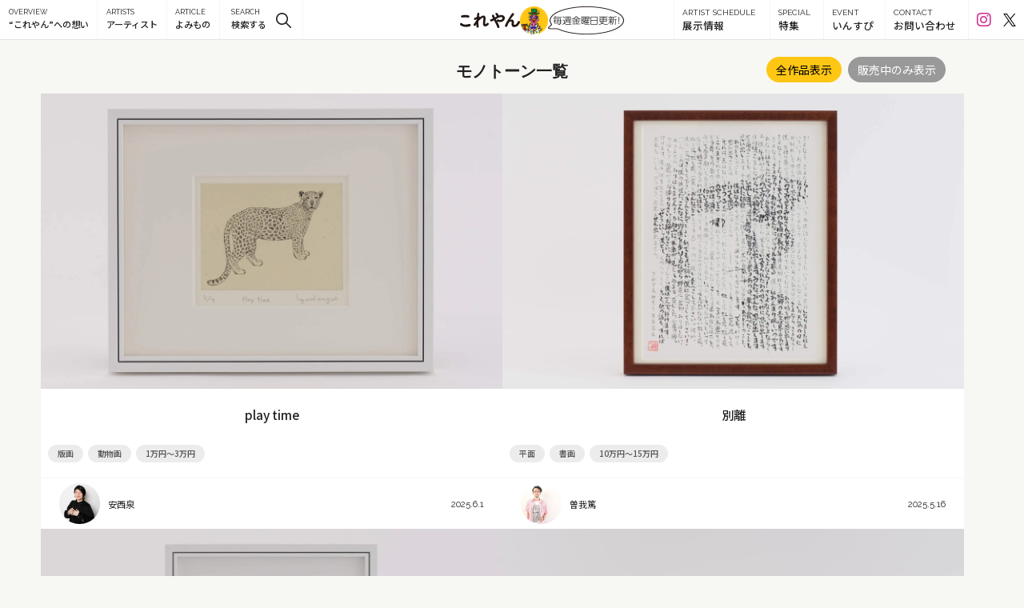

--- FILE ---
content_type: text/html; charset=UTF-8
request_url: https://koreyan.jp/color/%E3%83%A2%E3%83%8E%E3%83%88%E3%83%BC%E3%83%B3/
body_size: 13313
content:

<!DOCTYPE html>
<html>
<head>
<!-- Google Tag Manager -->
<script>(function(w,d,s,l,i){w[l]=w[l]||[];w[l].push({'gtm.start':
new Date().getTime(),event:'gtm.js'});var f=d.getElementsByTagName(s)[0],
j=d.createElement(s),dl=l!='dataLayer'?'&l='+l:'';j.async=true;j.src=
'https://www.googletagmanager.com/gtm.js?id='+i+dl;f.parentNode.insertBefore(j,f);
})(window,document,'script','dataLayer','GTM-K39CT5L');</script>
<!-- End Google Tag Manager -->
<meta http-equiv="Content-Type" content="text/html; charset=utf-8">
<meta name="viewport" content="width=device-width, initial-scale=1, maximum-scale=6, user-scalable=1" />

<meta http-equiv="Content-Style-Type" content="text/css"/>
<meta http-equiv="Content-Script-Type" content="text/javascript"/>
<link rel="stylesheet" type="text/css" href="https://koreyan.jp/wp/wp-content/themes/koreyan/css/sift.css">
<link rel="stylesheet" type="text/css" href="https://koreyan.jp/wp/wp-content/themes/koreyan/css/jquery.fancybox.css">
<link rel="stylesheet" type="text/css" type="text/css" href="https://koreyan.jp/wp/wp-content/themes/koreyan/css/slick-theme.css">
<link rel="stylesheet" type="text/css" type="text/css" href="https://koreyan.jp/wp/wp-content/themes/koreyan/css/slick.css">
<link rel="shortcut icon" href="https://koreyan.jp/wp/wp-content/themes/koreyan/images/favicon.ico">
<link href="https://fonts.googleapis.com/css?family=Noto+Sans+JP:100,300,400,500,700,900|Raleway:100,200,300,400,500,600,700,800,900|PT+Serif:400,700|Roboto:100,300,400,500,700,900" rel="stylesheet">
<link href="https://fonts.googleapis.com/css2?family=Noto+Serif+JP:wght@300;400;500;600;700;900&display=swap" rel="stylesheet">
<link href="https://fonts.googleapis.com/css2?family=Kiwi+Maru:wght@400;500&display=swap" rel="stylesheet">
<link rel="stylesheet" type="text/css" href="https://koreyan.jp/wp/wp-content/themes/koreyan/css/add-style.css">
<!--[if lt IE 9]>
<script src="https://koreyan.jp/wp/wp-content/themes/koreyan/js/html5shiv.js"></script>
<![endif]-->

		<!-- All in One SEO 4.1.0.3 -->
		<title>モノトーン | アートをもっと身近に これやん</title>
		<link rel="canonical" href="https://koreyan.jp/color/%E3%83%A2%E3%83%8E%E3%83%88%E3%83%BC%E3%83%B3/" />
		<link rel="next" href="https://koreyan.jp/color/%E3%83%A2%E3%83%8E%E3%83%88%E3%83%BC%E3%83%B3/page/2/" />
		<meta name="google" content="nositelinkssearchbox" />
		<script type="application/ld+json" class="aioseo-schema">
			{"@context":"https:\/\/schema.org","@graph":[{"@type":"WebSite","@id":"https:\/\/koreyan.jp\/#website","url":"https:\/\/koreyan.jp\/","name":"\u30a2\u30fc\u30c8\u3092\u3082\u3063\u3068\u8eab\u8fd1\u306b\u3000\u3053\u308c\u3084\u3093","description":"Just another WordPress site","publisher":{"@id":"https:\/\/koreyan.jp\/#organization"}},{"@type":"Organization","@id":"https:\/\/koreyan.jp\/#organization","name":"\u30a2\u30fc\u30c8\u3092\u3082\u3063\u3068\u8eab\u8fd1\u306b\u3000\u3053\u308c\u3084\u3093","url":"https:\/\/koreyan.jp\/"},{"@type":"BreadcrumbList","@id":"https:\/\/koreyan.jp\/color\/%E3%83%A2%E3%83%8E%E3%83%88%E3%83%BC%E3%83%B3\/#breadcrumblist","itemListElement":[{"@type":"ListItem","@id":"https:\/\/koreyan.jp\/#listItem","position":"1","item":{"@id":"https:\/\/koreyan.jp\/#item","name":"\u30db\u30fc\u30e0","description":"Just another WordPress site","url":"https:\/\/koreyan.jp\/"},"nextItem":"https:\/\/koreyan.jp\/color\/%e3%83%a2%e3%83%8e%e3%83%88%e3%83%bc%e3%83%b3\/#listItem"},{"@type":"ListItem","@id":"https:\/\/koreyan.jp\/color\/%e3%83%a2%e3%83%8e%e3%83%88%e3%83%bc%e3%83%b3\/#listItem","position":"2","item":{"@id":"https:\/\/koreyan.jp\/color\/%e3%83%a2%e3%83%8e%e3%83%88%e3%83%bc%e3%83%b3\/#item","name":"\u30e2\u30ce\u30c8\u30fc\u30f3","url":"https:\/\/koreyan.jp\/color\/%e3%83%a2%e3%83%8e%e3%83%88%e3%83%bc%e3%83%b3\/"},"previousItem":"https:\/\/koreyan.jp\/#listItem"}]},{"@type":"CollectionPage","@id":"https:\/\/koreyan.jp\/color\/%E3%83%A2%E3%83%8E%E3%83%88%E3%83%BC%E3%83%B3\/#collectionpage","url":"https:\/\/koreyan.jp\/color\/%E3%83%A2%E3%83%8E%E3%83%88%E3%83%BC%E3%83%B3\/","name":"\u30e2\u30ce\u30c8\u30fc\u30f3 | \u30a2\u30fc\u30c8\u3092\u3082\u3063\u3068\u8eab\u8fd1\u306b \u3053\u308c\u3084\u3093","inLanguage":"ja","isPartOf":{"@id":"https:\/\/koreyan.jp\/#website"},"breadcrumb":{"@id":"https:\/\/koreyan.jp\/color\/%E3%83%A2%E3%83%8E%E3%83%88%E3%83%BC%E3%83%B3\/#breadcrumblist"}}]}
		</script>
		<!-- All in One SEO -->

<link rel='dns-prefetch' href='//s.w.org' />
<link rel='dns-prefetch' href='//v0.wordpress.com' />
<link rel='dns-prefetch' href='//c0.wp.com' />
<link rel='dns-prefetch' href='//i0.wp.com' />
<link rel='dns-prefetch' href='//i1.wp.com' />
<link rel='dns-prefetch' href='//i2.wp.com' />
<link rel="alternate" type="application/rss+xml" title="アートをもっと身近に　これやん &raquo; モノトーン 色 のフィード" href="https://koreyan.jp/color/%e3%83%a2%e3%83%8e%e3%83%88%e3%83%bc%e3%83%b3/feed/" />
<link rel='stylesheet' id='wp-block-library-css'  href='https://c0.wp.com/c/5.7.14/wp-includes/css/dist/block-library/style.min.css' type='text/css' media='all' />
<style id='wp-block-library-inline-css' type='text/css'>
.has-text-align-justify{text-align:justify;}
</style>
<link rel='stylesheet' id='jetpack_css-css'  href='https://c0.wp.com/p/jetpack/9.7.3/css/jetpack.css' type='text/css' media='all' />
<link rel="https://api.w.org/" href="https://koreyan.jp/wp-json/" /><link rel="alternate" type="application/json" href="https://koreyan.jp/wp-json/wp/v2/color/903" /><link rel="EditURI" type="application/rsd+xml" title="RSD" href="https://koreyan.jp/wp/xmlrpc.php?rsd" />
<link rel="wlwmanifest" type="application/wlwmanifest+xml" href="https://koreyan.jp/wp/wp-includes/wlwmanifest.xml" /> 
<meta name="generator" content="WordPress 5.7.14" />

		<script>
		(function(h,o,t,j,a,r){
			h.hj=h.hj||function(){(h.hj.q=h.hj.q||[]).push(arguments)};
			h._hjSettings={hjid:1516015,hjsv:5};
			a=o.getElementsByTagName('head')[0];
			r=o.createElement('script');r.async=1;
			r.src=t+h._hjSettings.hjid+j+h._hjSettings.hjsv;
			a.appendChild(r);
		})(window,document,'//static.hotjar.com/c/hotjar-','.js?sv=');
		</script>
		<style type='text/css'>img#wpstats{display:none}</style>
					<style type="text/css">
				/* If html does not have either class, do not show lazy loaded images. */
				html:not( .jetpack-lazy-images-js-enabled ):not( .js ) .jetpack-lazy-image {
					display: none;
				}
			</style>
			<script>
				document.documentElement.classList.add(
					'jetpack-lazy-images-js-enabled'
				);
			</script>
		<link rel="apple-touch-icon" href="https://koreyan.jp/wp/wp-content/themes/koreyan/images/icon.jpg" />

</head>

<body id="color" class="post-taxonomy">

<!-- Google Tag Manager (noscript) -->
<noscript><iframe src="https://www.googletagmanager.com/ns.html?id=GTM-K39CT5L"
height="0" width="0" style="display:none;visibility:hidden"></iframe></noscript>
<!-- End Google Tag Manager (noscript) -->


<header id="pagetop" class="js-target">
  <div class="head-logo">
    <h1>
      <a href="https://koreyan.jp/">
        <svg id="_レイヤー_2" data-name="レイヤー 2" xmlns="http://www.w3.org/2000/svg" viewBox="0 0 304.99 77.27">
          <defs>
            <style>
              .cls-1 {
                fill: #231815;
              }
            </style>
          </defs>
          <g id="_レイヤー_1-2" data-name="レイヤー 1">
            <g>
              <path class="cls-1" d="m51.34,57.36c-1.49-.79-3.32-.92-5.3-.37-7.41,2.11-14.42,3.06-20.26,2.75-6.73-.36-11.89-2.34-15.35-5.88-1.31-1.33-2.81-2.08-4.35-2.17-1.39-.08-2.76.38-3.87,1.3-2.09,1.74-3.17,5.22-1.05,8.22h0c3.26,4.58,10.39,8.12,19.58,9.7,3.38.58,6.89.87,10.4.87,6.18,0,12.37-.89,17.9-2.62,2.61-.81,3.91-2.35,4.55-3.5.82-1.48,1.02-3.24.55-4.83-.44-1.52-1.44-2.75-2.8-3.47Z"/>
              <path class="cls-1" d="m12.53,24.04h0c8.71-1.69,18.27-1.59,26.94.27.63.13,1.24.2,1.82.2,1.27,0,2.44-.31,3.43-.92,1.33-.82,2.24-2.1,2.57-3.62.33-1.55,0-3.13-.92-4.45-1.01-1.44-2.63-2.43-4.71-2.87-8.34-1.81-21.56-1.5-29.77-.29-3.05.45-5.31,2.05-6.21,4.4-.73,1.91-.4,4.01.84,5.5,1.34,1.6,3.52,2.24,5.99,1.77Z"/>
              <path class="cls-1" d="m144.41,52.35c-1.91-1.76-5.08-2.23-7.83.69-2.42,2.56-5.85,5.29-7.54,4.52-1.15-.52-1.63-2.91-1.31-6.56.2-2.28.59-5.41,1.01-8.73.54-4.28,1.09-8.7,1.3-11.84.64-9.8-2.8-13.7-5.81-15.24-5.37-2.76-13.73-.18-22.37,6.89-.36.3-.74.62-1.12.95-.08-1.27-.5-2.42-1.25-3.32-.8-.96-1.91-1.56-3.13-1.73.65-5.26,1.23-9.2,1.78-12.03.33-1.8-.3-3.49-1.72-4.65-1.6-1.3-3.92-1.68-5.77-.93-1.74.7-2.84,2.24-3.09,4.35-.07.63-.15,1.32-.23,2.05-.43,3.76-1.02,8.87-1.55,14.45-4.31,1.66-8.48,3.42-11.52,4.86-1.87.87-3.05,2.64-3.14,4.76-.09,2.09.89,4.05,2.51,4.99.97.56,3.02,1.23,5.89-.6,1.77-1.13,3.65-2,5.22-2.63-.03.35-.06.7-.08,1.05-.06.81-.13,1.65-.21,2.49-3.42,6.43-8.8,13.76-12.74,19.12l-.76,1.04c-.19.19-.47.48-.76.86-1.66,1.98-2.13,4.22-1.3,6.17.82,1.89,2.76,3.2,4.96,3.32,2.59.14,4.95-1.3,6.47-3.97h0c.59-1.08,1.2-2.27,1.86-3.54.35-.69.71-1.38,1.08-2.08-.12,5.3-.04,9.65.24,12.74.34,3.62,2.36,5,3.53,5.5.68.29,1.42.43,2.16.43,1.3,0,2.62-.44,3.68-1.28,1.69-1.34,2.43-3.4,2.04-5.67-1.06-6.2-1.32-15.69-.74-26.75,3.59-3.99,7.07-6.85,10.74-9.88.69-.57,1.38-1.13,2.07-1.71,7.41-6.14,10.08-6.28,11.01-5.82,1.47.73,1.31,4.53,1.25,5.77-.16,3.3-.84,8.29-1.44,12.7-.4,2.91-.77,5.66-.95,7.6-1.25,11.97,3.74,16.08,6.83,17.47,1.45.65,3.05.97,4.72.97,5.26,0,11.35-3.09,16.37-8.58,1.12-1.26,1.66-2.83,1.51-4.42-.13-1.43-.82-2.81-1.88-3.78Z"/>
              <path class="cls-1" d="m221.01,14.26c-6.32-3.94-14.82-4-25.28-.19.44-1.12.49-2.38.12-3.63-1.21-4.07-4.73-7.21-5.78-8.07-3.14-2.57-7.1-1.84-9.12.35-1.53,1.66-1.55,3.82-.05,5.37.79.79,1.49,1.58,2.23,2.5.67.82,1.48,1.93,1.82,3.27v.03c.5,1.75,1.58,3,3.08,3.58-2.85,1.45-5.66,3.05-8.41,4.62-.8.46-1.6.91-2.4,1.36-.2-.4-.41-.78-.62-1.15-.97-1.94-1.68-3.9-2.44-5.97-.35-.96-.71-1.96-1.11-2.95-1.46-3.59-4.57-4.39-7-3.59-2.48.82-4.54,3.42-3.67,6.85.46,1.66,1.11,3.37,2,5.24.82,1.73,1.67,3.52,2.52,5.13.28.51.53,1.03.8,1.58-3.77,1.84-6.87,3.08-9.94,3.98-3.46,1.03-4.46,3.18-4.74,4.37-.45,1.9.2,3.96,1.71,5.38,1.57,1.48,3.7,1.96,5.85,1.31,3.92-1.2,7.97-2.96,12.35-5.37,1.89,3.46,4.05,7.44,6.11,11.39,5.25,9.95,8.5,17.37,9.67,22.06.56,2.23,1.79,3.96,3.46,4.87.84.45,1.77.69,2.69.69.6,0,1.2-.1,1.77-.3,2.9-1,5.01-4.51,3.43-9.26-1.86-5.69-6.58-14.6-10.95-22.57h0c-1.68-3.05-3.39-6.13-5.05-9.1-.62-1.11-1.23-2.21-1.83-3.28l.17-.1c4.98-3.05,10.14-6.2,15.66-8.4,7.46-2.97,12.97-3.39,15.92-1.24,2.6,1.93,2.88,5.07.7,8.01-4.29,5.87-13.88,6.8-18.72,3.43-1.51-1.02-3.13-1.4-4.67-1.08-1.46.3-2.79,1.25-3.64,2.59-.9,1.41-1.2,3.1-.84,4.63.33,1.4,1.19,2.54,2.48,3.31,10.03,5.9,27.1,4.23,34.94-6.85,3.06-4.37,4.26-9.16,3.39-13.51-.76-3.79-3.05-6.99-6.65-9.28Z"/>
              <path class="cls-1" d="m303.89,44.08c-1.32-1.89-3.6-2.94-5.81-2.68-2.12.25-3.85,1.7-4.74,3.96-1.59,4.05-3.52,8.36-8.1,12.49-3.16,2.84-7.11,4.17-9.39,3.15-1.46-.65-2.2-2.22-2.2-4.66,0-1.38.12-2.7.26-4.1.18-1.94.37-3.94.2-6.12-.33-3.96-1.83-9.13-7.1-11.24-3.97-1.59-8.64-.87-11.89.39,1.31-2,2.66-4.07,4.24-6.32,2.91-4.15,5.9-7.9,9.69-12.16l.02-.02c.4-.47.78-.91,1.14-1.33.56-.64,1.09-1.25,1.55-1.83.71-.89,1.38-1.9,2.21-3.36l.02-.03c1.82-3.48.12-6.74-2.51-8.17-2.56-1.39-6.11-1.08-7.93,2.19-.5.91-1.42,2.23-2.38,3.62-.93,1.34-1.89,2.72-2.65,3.97-1.45,2.3-2.9,4.63-4.43,7.1-3.24,5.2-6.58,10.57-10.21,16.2-6.51,10.1-11.22,19.03-14.83,28.1-1.25,3.16-.44,5.19.47,6.33,1.51,1.91,4.15,2.48,6.11,2.2,2.4-.36,4.69-1.29,6.41-8.65.83-3.69,2.79-7.14,4.7-10.48.34-.59.67-1.18,1-1.76,1.76-3.14,9.18-8.04,12.84-7.18.51.12,2.07.49,2.21,3.67.1,2.22-.05,3.97-.2,5.83-.13,1.54-.26,3.14-.26,5.08-.08,7.99,3.59,11.48,6.69,13.01,2,.99,4.28,1.42,6.64,1.42,5.84,0,12.25-2.62,16.58-6.02,5.85-4.56,9.59-11.11,11.9-15.65,1.23-2.43,1.15-4.96-.24-6.94Z"/>
            </g>
          </g>
        </svg>
        <div class="head-logo-img">
          <img src="https://koreyan.jp/wp/wp-content/themes/koreyan/images/head-icon.png" class="head-logo-img-content" alt="アイコン">
        </div>
        <div>
          <img src="https://koreyan.jp/wp/wp-content/themes/koreyan/images/header_img_1.webp" class="head-speech-buble" width="45" height="" alt="毎週金曜日更新">
        </div>
      </a>
    </h1>
  </div>
  <nav>
  <ul id="navi">
  <li class="navoverview"><a href="https://koreyan.jp/overview/" title="OVERVIEW “これやん”とは？"></a><span>OVERVIEW</span>“これやん”への想い</li>
  <li class="navartist"><a href="https://koreyan.jp/artists/" title="ARTIST アーティスト"></a><span>ARTISTS</span>アーティスト</li>
  <li class="navarticle"><a href="https://koreyan.jp/article/" title="NEWS ニュース"></a><span>ARTICLE</span>よみもの</li>
    <li class="js-trigger navtag header-pc"><span>SEARCH</span>検索する</li>
  <li class="header-sp"><a href="https://koreyan.jp/calendar/" title="ARTIST SCHEDULE 展示情報"></a><span>ARTIST SCHEDULE</span>展示情報</li>
  <li class="header-sp"><a href="https://koreyan.jp/special/" title="SPECIAL 特集"></a><span>SPECIAL</span>特集</li>
  <li class="header-sp"><a href="https://koreyan.jp/events/" title="EVENT いんすぴ"></a><span>EVENT</span>いんすぴ</li>
  <li class="header-sp"><a href="https://goo.gl/forms/eheMUc7rHs70m6OI2" target="_blank" title="CONTACT お問い合わせ"></a><span>CONTACT</span>お問い合わせ</li>
  <li class="header-sp"><a href="https://koreyan.jp/company/" title="COMPANY 運営会社"></a><span>COMPANY</span>運営会社</li>
  <li class="header-sp"><a href="https://koreyan.jp/sct/" title="SPECIFIED COMMERCIAL TRANSACTIONS 特定商取引法に基づく表記"></a><span>SPECIFIED COMMERCIAL TRANSACTIONS</span>特定商取引法に基づく表記</li>
  <li class="header-sp"><a href="https://koreyan.jp/privacypolicy/" title="PRIVACY POLICY 個人情報保護方針"></a><span>PRIVACY POLICY</span>個人情報保護方針</li> 
  </ul>
  <div class="btnopen">
  <a class="menu-trigger">
  <span></span>
  <span></span>
  <span></span>
  </a>
  </div>
  <div class="btnclose"></div>
  </nav>
  <div class="btncontact calendar header-pc">
    <a href="https://koreyan.jp/calendar/"></a>
    <span>ARTIST SCHEDULE</span>展示情報
  </div>
  <div class="btncontact special header-pc">
    <a href="https://koreyan.jp/special/"></a>
    <span>SPECIAL</span>特集
  </div>
  <div class="btncontact event header-pc">
    <a href="https://koreyan.jp/events/"></a>
    <span>EVENT</span>いんすぴ
  </div>
  <div class="btncontact header-pc"><a data-fancybox data-type="iframe" data-src="https://goo.gl/forms/eheMUc7rHs70m6OI2" href="javascript:;"></a><span>CONTACT</span>お問い合わせ</div>
  <div class="btncontact sns header-pc">
    <a href="https://www.instagram.com/koreyan.insta/" class="insta_link" target="_blank"><i class="fab fa-instagram .fa-2x"></i></a>
    <a href="https://twitter.com/koreyan_ART" class="twitter_link" target="_blank"><i class="icon-x-twitter"></i></a>
  </div>
  <div class="search-button header-sp js-trigger"></div>

  <div class="menu-wrap">
    <div class="menu-inner">
      <div class="gnav">
                        <div class="gnav-group">
          <div class="gnav-group-title">スタイル</div>
          <div class="gnav-group-contents">
            <div class="gnav-group-tag c-tag">
                            <a class="gnav-group-link c-tag-link" href="https://koreyan.jp/style/%e5%b7%a5%e8%8a%b8/">工芸</a>
                            <a class="gnav-group-link c-tag-link" href="https://koreyan.jp/style/%e5%b9%b3%e9%9d%a2/">平面</a>
                            <a class="gnav-group-link c-tag-link" href="https://koreyan.jp/style/%e3%82%a4%e3%83%a9%e3%82%b9%e3%83%88%e3%83%ac%e3%83%bc%e3%82%b7%e3%83%a7%e3%83%b3/">イラストレーション</a>
                            <a class="gnav-group-link c-tag-link" href="https://koreyan.jp/style/%e5%8d%8a%e7%ab%8b%e4%bd%93/">半立体</a>
                            <a class="gnav-group-link c-tag-link" href="https://koreyan.jp/style/%e3%82%a4%e3%83%b3%e3%82%b9%e3%82%bf%e3%83%ac%e3%83%bc%e3%82%b7%e3%83%a7%e3%83%b3/">インスタレーション</a>
                            <a class="gnav-group-link c-tag-link" href="https://koreyan.jp/style/%e3%83%89%e3%83%ad%e3%83%bc%e3%82%a4%e3%83%b3%e3%82%b0/">ドローイング</a>
                            <a class="gnav-group-link c-tag-link" href="https://koreyan.jp/style/%e5%86%99%e7%9c%9f/">写真</a>
                            <a class="gnav-group-link c-tag-link" href="https://koreyan.jp/style/%e6%9b%b8/">書</a>
                            <a class="gnav-group-link c-tag-link" href="https://koreyan.jp/style/%e7%89%88%e7%94%bb/">版画</a>
                            <a class="gnav-group-link c-tag-link" href="https://koreyan.jp/style/%e7%ab%8b%e4%bd%93/">立体</a>
                            <a class="gnav-group-link c-tag-link" href="https://koreyan.jp/style/%e7%b5%b5%e7%94%bb/">絵画</a>
                          </div>
          </div>
        </div>
                                <div class="gnav-group">
          <div class="gnav-group-title">ジャンル・技法</div>
          <div class="gnav-group-contents">
            <div class="gnav-group-tag c-tag">
                            <a class="gnav-group-link c-tag-link" href="https://koreyan.jp/genre/%e3%83%9f%e3%82%af%e3%82%b9%e3%83%88%e3%83%a1%e3%83%87%e3%82%a3%e3%82%a2/">ミクストメディア</a>
                            <a class="gnav-group-link c-tag-link" href="https://koreyan.jp/genre/%e3%82%a4%e3%83%a9%e3%82%b9%e3%83%88/">イラスト</a>
                            <a class="gnav-group-link c-tag-link" href="https://koreyan.jp/genre/%e3%83%9a%e3%82%a4%e3%83%b3%e3%83%86%e3%82%a3%e3%83%b3%e3%82%b0/">ペインティング</a>
                            <a class="gnav-group-link c-tag-link" href="https://koreyan.jp/genre/%e6%9b%b8%e7%94%bb/">書画</a>
                            <a class="gnav-group-link c-tag-link" href="https://koreyan.jp/genre/%e3%82%a2%e3%82%af%e3%83%aa%e3%83%ab%e7%94%bb/">アクリル画</a>
                            <a class="gnav-group-link c-tag-link" href="https://koreyan.jp/genre/%e3%82%b9%e3%83%91%e3%83%83%e3%82%bf%e3%83%aa%e3%83%b3%e3%82%b0/">スパッタリング</a>
                            <a class="gnav-group-link c-tag-link" href="https://koreyan.jp/genre/%e4%b8%83%e5%ae%9d%e6%b7%b7%e5%90%88%e6%8a%80%e6%b3%95/">七宝混合技法</a>
                            <a class="gnav-group-link c-tag-link" href="https://koreyan.jp/genre/%e3%83%90%e3%83%bc%e3%83%8a%e3%83%bc%e3%83%af%e3%83%bc%e3%82%af/">バーナーワーク</a>
                            <a class="gnav-group-link c-tag-link" href="https://koreyan.jp/genre/%e6%b2%b9%e7%b5%b5/">油絵</a>
                            <a class="gnav-group-link c-tag-link" href="https://koreyan.jp/genre/%e7%b1%90%e7%b7%a8%e3%81%bf/">籐編み</a>
                            <a class="gnav-group-link c-tag-link" href="https://koreyan.jp/genre/%e3%83%87%e3%82%ab%e3%83%ab%e3%82%b3%e3%83%9e%e3%83%8b%e3%83%bc/">デカルコマニー</a>
                            <a class="gnav-group-link c-tag-link" href="https://koreyan.jp/genre/%e9%87%91%e5%b7%a5/">金工</a>
                            <a class="gnav-group-link c-tag-link" href="https://koreyan.jp/genre/%e7%82%b9%e6%8f%8f/">点描</a>
                            <a class="gnav-group-link c-tag-link" href="https://koreyan.jp/genre/%e3%82%ad%e3%83%ab%e3%83%b3%e3%83%af%e3%83%bc%e3%82%af/">キルンワーク</a>
                            <a class="gnav-group-link c-tag-link" href="https://koreyan.jp/genre/%e3%83%89%e3%83%ad%e3%83%bc%e3%82%a4%e3%83%b3%e3%82%b0/">ドローイング</a>
                            <a class="gnav-group-link c-tag-link" href="https://koreyan.jp/genre/%e3%82%ac%e3%83%a9%e3%82%b9/">ガラス</a>
                            <a class="gnav-group-link c-tag-link" href="https://koreyan.jp/genre/%e6%9f%93%e8%89%b2/">染色</a>
                            <a class="gnav-group-link c-tag-link" href="https://koreyan.jp/genre/%e8%b2%bc%e3%82%8a%e7%b5%b5/">貼り絵</a>
                            <a class="gnav-group-link c-tag-link" href="https://koreyan.jp/genre/%e3%82%b3%e3%83%a9%e3%83%bc%e3%82%b8%e3%83%a5/">コラージュ</a>
                            <a class="gnav-group-link c-tag-link" href="https://koreyan.jp/genre/%e9%9d%99%e7%89%a9%e7%94%bb/">静物画</a>
                            <a class="gnav-group-link c-tag-link" href="https://koreyan.jp/genre/%e9%8b%b3%e9%80%a0/">鋳造</a>
                            <a class="gnav-group-link c-tag-link" href="https://koreyan.jp/genre/%e3%83%97%e3%83%aa%e3%83%b3%e3%83%88/">プリント</a>
                            <a class="gnav-group-link c-tag-link" href="https://koreyan.jp/genre/%e3%83%87%e3%82%b8%e3%82%bf%e3%83%ab%e3%83%97%e3%83%aa%e3%83%b3%e3%83%88/">デジタルプリント</a>
                            <a class="gnav-group-link c-tag-link" href="https://koreyan.jp/genre/%e3%82%b8%e3%83%bc%e3%82%af%e3%83%ac%e3%83%bc%e3%83%97%e3%83%aa%e3%83%b3%e3%83%88/">ジークレープリント</a>
                            <a class="gnav-group-link c-tag-link" href="https://koreyan.jp/genre/%e3%82%b7%e3%83%ab%e3%82%af%e3%82%b9%e3%82%af%e3%83%aa%e3%83%bc%e3%83%b3/">シルクスクリーン</a>
                            <a class="gnav-group-link c-tag-link" href="https://koreyan.jp/genre/%e3%82%a8%e3%83%83%e3%83%81%e3%83%b3%e3%82%b0/">エッチング</a>
                            <a class="gnav-group-link c-tag-link" href="https://koreyan.jp/genre/%e6%9c%a8%e5%b7%a5/">木工</a>
                            <a class="gnav-group-link c-tag-link" href="https://koreyan.jp/genre/%e3%82%aa%e3%83%bc%e3%83%88%e3%83%9e%e3%82%bf/">オートマタ</a>
                            <a class="gnav-group-link c-tag-link" href="https://koreyan.jp/genre/%e5%88%ba%e7%b9%8d/">刺繍</a>
                            <a class="gnav-group-link c-tag-link" href="https://koreyan.jp/genre/%e4%ba%ba%e5%bd%a2/">人形</a>
                            <a class="gnav-group-link c-tag-link" href="https://koreyan.jp/genre/%e7%b7%a8%e7%89%a9/">編物</a>
                            <a class="gnav-group-link c-tag-link" href="https://koreyan.jp/genre/%e7%b9%94%e7%89%a9/">織物</a>
                            <a class="gnav-group-link c-tag-link" href="https://koreyan.jp/genre/%e3%82%b9%e3%83%86%e3%83%b3%e3%83%89%e3%82%b0%e3%83%a9%e3%82%b9/">ステンドグラス</a>
                            <a class="gnav-group-link c-tag-link" href="https://koreyan.jp/genre/%e3%82%ad%e3%83%ab%e3%83%b3%e3%82%ad%e3%83%a3%e3%82%b9%e3%83%88/">キルンキャスト</a>
                            <a class="gnav-group-link c-tag-link" href="https://koreyan.jp/genre/%e3%83%9b%e3%83%83%e3%83%88%e3%83%af%e3%83%bc%e3%82%af/">ホットワーク</a>
                            <a class="gnav-group-link c-tag-link" href="https://koreyan.jp/genre/%e5%90%b9%e3%81%8d%e3%82%ac%e3%83%a9%e3%82%b9/">吹きガラス</a>
                            <a class="gnav-group-link c-tag-link" href="https://koreyan.jp/genre/%e4%b8%83%e5%ae%9d/">七宝</a>
                            <a class="gnav-group-link c-tag-link" href="https://koreyan.jp/genre/%e5%b7%a5%e8%8a%b8/">工芸</a>
                            <a class="gnav-group-link c-tag-link" href="https://koreyan.jp/genre/%e6%89%8b%e3%81%b3%e3%81%ad%e3%82%8a/">手びねり</a>
                            <a class="gnav-group-link c-tag-link" href="https://koreyan.jp/genre/%e9%99%b6%e8%8a%b8/">陶芸</a>
                            <a class="gnav-group-link c-tag-link" href="https://koreyan.jp/genre/%e7%9f%b3%e5%bd%ab/">石彫</a>
                            <a class="gnav-group-link c-tag-link" href="https://koreyan.jp/genre/%e6%9c%a8%e5%bd%ab/">木彫</a>
                            <a class="gnav-group-link c-tag-link" href="https://koreyan.jp/genre/%e5%bd%ab%e5%88%bb/">彫刻</a>
                            <a class="gnav-group-link c-tag-link" href="https://koreyan.jp/genre/%e5%88%87%e3%82%8a%e7%b5%b5/">切り絵</a>
                            <a class="gnav-group-link c-tag-link" href="https://koreyan.jp/genre/%e7%b4%b0%e5%af%86%e7%94%bb/">細密画</a>
                            <a class="gnav-group-link c-tag-link" href="https://koreyan.jp/genre/%e5%8b%95%e7%89%a9%e7%94%bb/">動物画</a>
                            <a class="gnav-group-link c-tag-link" href="https://koreyan.jp/genre/%e7%be%8e%e4%ba%ba%e7%94%bb/">美人画</a>
                            <a class="gnav-group-link c-tag-link" href="https://koreyan.jp/genre/%e6%8a%bd%e8%b1%a1%e7%94%bb/">抽象画</a>
                            <a class="gnav-group-link c-tag-link" href="https://koreyan.jp/genre/%e6%a4%8d%e7%89%a9%e7%94%bb/">植物画</a>
                            <a class="gnav-group-link c-tag-link" href="https://koreyan.jp/genre/%e9%a2%a8%e6%99%af%e7%94%bb/">風景画</a>
                            <a class="gnav-group-link c-tag-link" href="https://koreyan.jp/genre/%e8%82%96%e5%83%8f%e7%94%bb/">肖像画</a>
                            <a class="gnav-group-link c-tag-link" href="https://koreyan.jp/genre/%e4%ba%ba%e7%89%a9%e7%94%bb/">人物画</a>
                            <a class="gnav-group-link c-tag-link" href="https://koreyan.jp/genre/%e9%89%9b%e7%ad%86%e7%94%bb/">鉛筆画</a>
                            <a class="gnav-group-link c-tag-link" href="https://koreyan.jp/genre/%e3%83%9a%e3%83%b3%e7%94%bb/">ペン画</a>
                            <a class="gnav-group-link c-tag-link" href="https://koreyan.jp/genre/%e6%b0%b4%e5%bd%a9%e7%94%bb/">水彩画</a>
                            <a class="gnav-group-link c-tag-link" href="https://koreyan.jp/genre/%e6%b2%b9%e5%bd%a9%e7%94%bb/">油彩画</a>
                            <a class="gnav-group-link c-tag-link" href="https://koreyan.jp/genre/%e6%97%a5%e6%9c%ac%e7%94%bb/">日本画</a>
                          </div>
          </div>
        </div>
                                <div class="gnav-group">
          <div class="gnav-group-title">素材</div>
          <div class="gnav-group-contents">
            <div class="gnav-group-tag c-tag">
                            <a class="gnav-group-link c-tag-link" href="https://koreyan.jp/material/%e9%9b%81%e7%9a%ae%e7%b4%99/">雁皮紙</a>
                            <a class="gnav-group-link c-tag-link" href="https://koreyan.jp/material/%e7%b5%b9/">絹</a>
                            <a class="gnav-group-link c-tag-link" href="https://koreyan.jp/material/%e3%82%b9%e3%83%97%e3%83%ac%e3%83%bc/">スプレー</a>
                            <a class="gnav-group-link c-tag-link" href="https://koreyan.jp/material/%e7%b6%bf%e5%b8%83/">綿布</a>
                            <a class="gnav-group-link c-tag-link" href="https://koreyan.jp/material/%e3%82%a8%e3%83%9d%e3%82%ad%e3%82%b7%e6%a8%b9%e8%84%82/">エポキシ樹脂</a>
                            <a class="gnav-group-link c-tag-link" href="https://koreyan.jp/material/%e3%82%b7%e3%83%ab%e3%82%af/">シルク</a>
                            <a class="gnav-group-link c-tag-link" href="https://koreyan.jp/material/%e5%b2%a9%e5%a1%a9/">岩塩</a>
                            <a class="gnav-group-link c-tag-link" href="https://koreyan.jp/material/%e3%82%b0%e3%83%ab%e3%83%bc/">グルー</a>
                            <a class="gnav-group-link c-tag-link" href="https://koreyan.jp/material/%e8%89%b2%e9%89%9b%e7%ad%86/">色鉛筆</a>
                            <a class="gnav-group-link c-tag-link" href="https://koreyan.jp/material/%e7%9f%b3%e8%86%8f/">石膏</a>
                            <a class="gnav-group-link c-tag-link" href="https://koreyan.jp/material/%e6%aa%9c/">檜</a>
                            <a class="gnav-group-link c-tag-link" href="https://koreyan.jp/material/%e4%b8%83%e5%ae%9d/">七宝</a>
                            <a class="gnav-group-link c-tag-link" href="https://koreyan.jp/material/%e6%9c%a8%e8%a3%bd%e3%83%91%e3%83%8d%e3%83%ab/">木製パネル</a>
                            <a class="gnav-group-link c-tag-link" href="https://koreyan.jp/material/%e3%82%a2%e3%83%ab%e3%83%9f/">アルミ</a>
                            <a class="gnav-group-link c-tag-link" href="https://koreyan.jp/material/led/">LED</a>
                            <a class="gnav-group-link c-tag-link" href="https://koreyan.jp/material/%e3%82%b9%e3%83%86%e3%83%b3%e3%83%89%e3%82%b0%e3%83%a9%e3%82%b9/">ステンドグラス</a>
                            <a class="gnav-group-link c-tag-link" href="https://koreyan.jp/material/%e9%9b%b2%e8%82%8c%e9%ba%bb%e7%b4%99/">雲肌麻紙</a>
                            <a class="gnav-group-link c-tag-link" href="https://koreyan.jp/material/%e9%9b%91%e8%aa%8c/">雑誌</a>
                            <a class="gnav-group-link c-tag-link" href="https://koreyan.jp/material/%e3%82%a2%e3%83%ab%e3%82%b7%e3%82%a7%e7%b4%99/">アルシェ紙</a>
                            <a class="gnav-group-link c-tag-link" href="https://koreyan.jp/material/%e8%b2%9d%e6%ae%bb/">貝殻</a>
                            <a class="gnav-group-link c-tag-link" href="https://koreyan.jp/material/%e6%a8%9f/">樟</a>
                            <a class="gnav-group-link c-tag-link" href="https://koreyan.jp/material/%e3%82%ab%e3%83%83%e3%83%86%e3%82%a3%e3%83%b3%e3%82%b0%e3%82%b7%e3%83%bc%e3%83%88/">カッティングシート</a>
                            <a class="gnav-group-link c-tag-link" href="https://koreyan.jp/material/%e3%82%a2%e3%82%af%e3%83%aa%e3%83%ab%e3%83%91%e3%83%8d%e3%83%ab/">アクリルパネル</a>
                            <a class="gnav-group-link c-tag-link" href="https://koreyan.jp/material/%e9%87%89/">釉</a>
                            <a class="gnav-group-link c-tag-link" href="https://koreyan.jp/material/%e9%99%b6/">陶</a>
                            <a class="gnav-group-link c-tag-link" href="https://koreyan.jp/material/%e3%83%a1%e3%83%87%e3%82%a3%e3%82%a6%e3%83%a0/">メディウム</a>
                            <a class="gnav-group-link c-tag-link" href="https://koreyan.jp/material/%e3%83%9a%e3%83%bc%e3%83%91%e3%83%bc%e3%82%af%e3%83%a9%e3%83%95%e3%83%88/">ペーパークラフト</a>
                            <a class="gnav-group-link c-tag-link" href="https://koreyan.jp/material/%e7%b1%90/">籐</a>
                            <a class="gnav-group-link c-tag-link" href="https://koreyan.jp/material/%e9%a1%94%e6%96%99/">顔料</a>
                            <a class="gnav-group-link c-tag-link" href="https://koreyan.jp/material/%e3%82%ac%e3%83%83%e3%82%b7%e3%83%a5/">ガッシュ</a>
                            <a class="gnav-group-link c-tag-link" href="https://koreyan.jp/material/%e9%87%91%e7%ae%94/">金箔</a>
                            <a class="gnav-group-link c-tag-link" href="https://koreyan.jp/material/%e3%82%a2%e3%82%af%e3%83%aa%e3%83%ab%e7%b5%b5%e3%81%ae%e5%85%b7/">アクリル絵の具</a>
                            <a class="gnav-group-link c-tag-link" href="https://koreyan.jp/material/%e3%83%af%e3%83%88%e3%82%bd%e3%83%b3%e7%b4%99/">ワトソン紙</a>
                            <a class="gnav-group-link c-tag-link" href="https://koreyan.jp/material/%e9%9d%a9/">革</a>
                            <a class="gnav-group-link c-tag-link" href="https://koreyan.jp/material/%e3%82%b3%e3%83%94%e3%83%83%e3%82%af/">コピック</a>
                            <a class="gnav-group-link c-tag-link" href="https://koreyan.jp/material/%e7%9c%9f%e9%8d%ae/">真鍮</a>
                            <a class="gnav-group-link c-tag-link" href="https://koreyan.jp/material/%e3%83%9e%e3%82%b8%e3%83%83%e3%82%af/">マジック</a>
                            <a class="gnav-group-link c-tag-link" href="https://koreyan.jp/material/%e5%b2%a9%e7%b5%b5%e5%85%b7/">岩絵具</a>
                            <a class="gnav-group-link c-tag-link" href="https://koreyan.jp/material/%e3%82%ad%e3%83%a3%e3%83%b3%e3%83%90%e3%82%b9/">キャンバス</a>
                            <a class="gnav-group-link c-tag-link" href="https://koreyan.jp/material/%e3%82%b9%e3%82%bf%e3%82%a4%e3%83%ad%e3%83%95%e3%82%a9%e3%83%bc%e3%83%a0/">スタイロフォーム</a>
                            <a class="gnav-group-link c-tag-link" href="https://koreyan.jp/material/%e3%83%8f%e3%83%b3%e3%82%b3/">ハンコ</a>
                            <a class="gnav-group-link c-tag-link" href="https://koreyan.jp/material/%e3%82%a4%e3%83%b3%e3%82%af/">インク</a>
                            <a class="gnav-group-link c-tag-link" href="https://koreyan.jp/material/%e5%a4%a9%e7%84%b6%e7%9f%b3/">天然石</a>
                            <a class="gnav-group-link c-tag-link" href="https://koreyan.jp/material/%e9%89%9b%e7%ad%86/">鉛筆</a>
                            <a class="gnav-group-link c-tag-link" href="https://koreyan.jp/material/%e7%99%bd%e7%a3%81/">白磁</a>
                            <a class="gnav-group-link c-tag-link" href="https://koreyan.jp/material/%e3%82%a6%e3%83%ac%e3%82%bf%e3%83%b3/">ウレタン</a>
                            <a class="gnav-group-link c-tag-link" href="https://koreyan.jp/material/%e5%92%8c%e7%b4%99/">和紙</a>
                            <a class="gnav-group-link c-tag-link" href="https://koreyan.jp/material/%e6%bc%86/">漆</a>
                            <a class="gnav-group-link c-tag-link" href="https://koreyan.jp/material/frp/">FRP</a>
                            <a class="gnav-group-link c-tag-link" href="https://koreyan.jp/material/pet/">PET</a>
                            <a class="gnav-group-link c-tag-link" href="https://koreyan.jp/material/%e3%82%a2%e3%82%af%e3%83%aa%e3%83%ab/">アクリル</a>
                            <a class="gnav-group-link c-tag-link" href="https://koreyan.jp/material/%e3%82%a2%e3%82%af%e3%83%aa%e3%83%ab%e3%82%ac%e3%83%83%e3%82%b7%e3%83%a5/">アクリルガッシュ</a>
                            <a class="gnav-group-link c-tag-link" href="https://koreyan.jp/material/%e3%82%a2%e3%82%af%e3%83%aa%e3%83%ab%e6%9d%bf/">アクリル板</a>
                            <a class="gnav-group-link c-tag-link" href="https://koreyan.jp/material/%e3%82%a4%e3%83%b3%e3%82%af%e3%82%b8%e3%82%a7%e3%83%83%e3%83%88/">インクジェット</a>
                            <a class="gnav-group-link c-tag-link" href="https://koreyan.jp/material/%e3%82%ac%e3%83%a9%e3%82%b9/">ガラス</a>
                            <a class="gnav-group-link c-tag-link" href="https://koreyan.jp/material/%e3%82%b7%e3%83%bc%e3%83%ab/">シール</a>
                            <a class="gnav-group-link c-tag-link" href="https://koreyan.jp/material/%e3%82%b7%e3%83%aa%e3%82%b3%e3%83%b3/">シリコン</a>
                            <a class="gnav-group-link c-tag-link" href="https://koreyan.jp/material/%e3%82%bb%e3%83%a9%e3%83%9f%e3%83%83%e3%82%af/">セラミック</a>
                            <a class="gnav-group-link c-tag-link" href="https://koreyan.jp/material/%e3%83%86%e3%83%a9%e3%82%b3%e3%83%83%e3%82%bf/">テラコッタ</a>
                            <a class="gnav-group-link c-tag-link" href="https://koreyan.jp/material/%e3%83%95%e3%82%a3%e3%83%ab%e3%83%a0/">フィルム</a>
                            <a class="gnav-group-link c-tag-link" href="https://koreyan.jp/material/%e3%83%95%e3%82%a7%e3%83%ab%e3%83%88/">フェルト</a>
                            <a class="gnav-group-link c-tag-link" href="https://koreyan.jp/material/%e3%83%9a%e3%83%b3/">ペン</a>
                            <a class="gnav-group-link c-tag-link" href="https://koreyan.jp/material/%e3%83%9c%e3%83%bc%e3%83%ab%e3%83%9a%e3%83%b3/">ボールペン</a>
                            <a class="gnav-group-link c-tag-link" href="https://koreyan.jp/material/%e3%83%9f%e3%82%af%e3%82%b9%e3%83%88%e3%83%a1%e3%83%87%e3%82%a3%e3%82%a2/">ミクストメディア</a>
                            <a class="gnav-group-link c-tag-link" href="https://koreyan.jp/material/%e3%83%ac%e3%82%b8%e3%83%b3/">レジン</a>
                            <a class="gnav-group-link c-tag-link" href="https://koreyan.jp/material/%e3%83%af%e3%82%a4%e3%83%a4%e3%83%bc/">ワイヤー</a>
                            <a class="gnav-group-link c-tag-link" href="https://koreyan.jp/material/%e5%a2%a8/">墨</a>
                            <a class="gnav-group-link c-tag-link" href="https://koreyan.jp/material/%e5%a4%a7%e7%90%86%e7%9f%b3/">大理石</a>
                            <a class="gnav-group-link c-tag-link" href="https://koreyan.jp/material/%e5%b8%83/">布</a>
                            <a class="gnav-group-link c-tag-link" href="https://koreyan.jp/material/%e6%97%a2%e8%a3%bd%e5%93%81/">既製品</a>
                            <a class="gnav-group-link c-tag-link" href="https://koreyan.jp/material/%e6%97%a5%e6%9c%ac%e7%b5%b5%e5%85%b7/">日本絵具</a>
                            <a class="gnav-group-link c-tag-link" href="https://koreyan.jp/material/%e6%9c%a8%e6%9d%90/">木材</a>
                            <a class="gnav-group-link c-tag-link" href="https://koreyan.jp/material/%e6%a8%b9%e8%84%82/">樹脂</a>
                            <a class="gnav-group-link c-tag-link" href="https://koreyan.jp/material/%e6%a8%b9%e8%84%82%e7%b2%98%e5%9c%9f/">樹脂粘土</a>
                            <a class="gnav-group-link c-tag-link" href="https://koreyan.jp/material/%e6%af%9b%e5%b8%83/">毛布</a>
                            <a class="gnav-group-link c-tag-link" href="https://koreyan.jp/material/%e6%b0%b4%e5%bd%a9/">水彩</a>
                            <a class="gnav-group-link c-tag-link" href="https://koreyan.jp/material/%e6%b2%b9%e5%bd%a9/">油彩</a>
                            <a class="gnav-group-link c-tag-link" href="https://koreyan.jp/material/%e6%b6%88%e3%81%97%e3%82%b4%e3%83%a0/">消しゴム</a>
                            <a class="gnav-group-link c-tag-link" href="https://koreyan.jp/material/%e7%9a%ae/">皮</a>
                            <a class="gnav-group-link c-tag-link" href="https://koreyan.jp/material/%e7%9f%b3%e7%b2%89%e7%b2%98%e5%9c%9f/">石粉粘土</a>
                            <a class="gnav-group-link c-tag-link" href="https://koreyan.jp/material/%e7%a3%81%e5%9c%9f/">磁土</a>
                            <a class="gnav-group-link c-tag-link" href="https://koreyan.jp/material/%e7%b2%98%e5%9c%9f/">粘土</a>
                            <a class="gnav-group-link c-tag-link" href="https://koreyan.jp/material/%e7%b3%b8/">糸</a>
                            <a class="gnav-group-link c-tag-link" href="https://koreyan.jp/material/%e7%b4%99/">紙</a>
                            <a class="gnav-group-link c-tag-link" href="https://koreyan.jp/material/%e7%b4%99%e7%b2%98%e5%9c%9f/">紙粘土</a>
                            <a class="gnav-group-link c-tag-link" href="https://koreyan.jp/material/%e7%b6%bf/">綿</a>
                            <a class="gnav-group-link c-tag-link" href="https://koreyan.jp/material/%e8%a1%a3%e9%a1%9e/">衣類</a>
                            <a class="gnav-group-link c-tag-link" href="https://koreyan.jp/material/%e9%87%91%e5%b1%9e/">金属</a>
                            <a class="gnav-group-link c-tag-link" href="https://koreyan.jp/material/%e9%8a%80/">銀</a>
                            <a class="gnav-group-link c-tag-link" href="https://koreyan.jp/material/%e9%8a%85/">銅</a>
                            <a class="gnav-group-link c-tag-link" href="https://koreyan.jp/material/%e9%99%b6%e5%9c%9f/">陶土</a>
                            <a class="gnav-group-link c-tag-link" href="https://koreyan.jp/material/%e9%99%b6%e7%a3%81%e5%99%a8/">陶磁器</a>
                            <a class="gnav-group-link c-tag-link" href="https://koreyan.jp/material/%e9%a3%9f%e5%93%81/">食品</a>
                          </div>
          </div>
        </div>
                                <div class="gnav-group">
          <div class="gnav-group-title">価格</div>
          <div class="gnav-group-contents">
            <div class="gnav-group-tag c-tag">
                            <a class="gnav-group-link c-tag-link" href="https://koreyan.jp/price/100%e4%b8%87%e5%86%86%ef%bd%9e300%e4%b8%87%e5%86%86/">100万円～300万円</a>
                            <a class="gnav-group-link c-tag-link" href="https://koreyan.jp/price/50%e4%b8%87%e5%86%86%ef%bd%9e100%e4%b8%87%e5%86%86/">50万円～100万円</a>
                            <a class="gnav-group-link c-tag-link" href="https://koreyan.jp/price/30%e4%b8%87%e5%86%86%ef%bd%9e50%e4%b8%87%e5%86%86/">30万円～50万円</a>
                            <a class="gnav-group-link c-tag-link" href="https://koreyan.jp/price/20%e4%b8%87%e5%86%86%ef%bd%9e30%e4%b8%87%e5%86%86/">20万円～30万円</a>
                            <a class="gnav-group-link c-tag-link" href="https://koreyan.jp/price/15%e4%b8%87%e5%86%86%ef%bd%9e20%e4%b8%87%e5%86%86/">15万円～20万円</a>
                            <a class="gnav-group-link c-tag-link" href="https://koreyan.jp/price/10%e4%b8%87%e5%86%86%ef%bd%9e15%e4%b8%87%e5%86%86/">10万円～15万円</a>
                            <a class="gnav-group-link c-tag-link" href="https://koreyan.jp/price/5%e4%b8%87%e5%86%86%ef%bd%9e10%e4%b8%87%e5%86%86/">5万円～10万円</a>
                            <a class="gnav-group-link c-tag-link" href="https://koreyan.jp/price/3%e4%b8%87%ef%bd%9e5%e4%b8%87%e5%86%86/">3万～5万円</a>
                            <a class="gnav-group-link c-tag-link" href="https://koreyan.jp/price/1%e4%b8%87%e5%86%86%ef%bd%9e3%e4%b8%87%e5%86%86/">1万円～3万円</a>
                          </div>
          </div>
        </div>
                                <div class="gnav-group">
          <div class="gnav-group-title">サイズ</div>
          <div class="gnav-group-contents">
            <div class="gnav-group-tag c-tag">
                            <a class="gnav-group-link c-tag-link" href="https://koreyan.jp/size/present/">プレゼント梱包可</a>
                            <a class="gnav-group-link c-tag-link" href="https://koreyan.jp/size/1500mm%e3%80%9c/">1,500mm〜</a>
                            <a class="gnav-group-link c-tag-link" href="https://koreyan.jp/size/1000mm%e3%80%9c1500mm/">1,000mm〜1,500mm</a>
                            <a class="gnav-group-link c-tag-link" href="https://koreyan.jp/size/700mm%ef%bd%9e1000mm/">700mm～1,000mm</a>
                            <a class="gnav-group-link c-tag-link" href="https://koreyan.jp/size/500mm%ef%bd%9e700mm/">500mm～700mm</a>
                            <a class="gnav-group-link c-tag-link" href="https://koreyan.jp/size/300mm%ef%bd%9e500mm/">300mm～500mm</a>
                            <a class="gnav-group-link c-tag-link" href="https://koreyan.jp/size/200mm%ef%bd%9e300mm/">200mm～300mm</a>
                            <a class="gnav-group-link c-tag-link" href="https://koreyan.jp/size/100mm%ef%bd%9e200mm/">100mm～200mm</a>
                            <a class="gnav-group-link c-tag-link" href="https://koreyan.jp/size/50mm%ef%bd%9e100mm/">50mm～100mm</a>
                            <a class="gnav-group-link c-tag-link" href="https://koreyan.jp/size/%e3%80%9c50mm/">〜50mm</a>
                          </div>
          </div>
        </div>
                                <div class="gnav-group">
          <div class="gnav-group-title">色</div>
          <div class="gnav-group-contents">
            <div class="gnav-group-tag c-tag">
                            <a class="gnav-group-link c-tag-link" href="https://koreyan.jp/color/%e3%82%a2%e3%82%a4%e3%83%9c%e3%83%aa%e3%83%bc/">アイボリー</a>
                            <a class="gnav-group-link c-tag-link" href="https://koreyan.jp/color/%e6%b7%a1%e8%89%b2/">淡色</a>
                            <a class="gnav-group-link c-tag-link" href="https://koreyan.jp/color/%e8%96%84%e7%b7%91/">薄緑</a>
                            <a class="gnav-group-link c-tag-link" href="https://koreyan.jp/color/%e3%83%91%e3%83%bc%e3%83%ab/">パール</a>
                            <a class="gnav-group-link c-tag-link" href="https://koreyan.jp/color/%e8%82%8c%e8%89%b2/">肌色</a>
                            <a class="gnav-group-link c-tag-link" href="https://koreyan.jp/color/%e9%8a%80%e8%89%b2/">銀色</a>
                            <a class="gnav-group-link c-tag-link" href="https://koreyan.jp/color/%e6%b7%b1%e7%b7%91/">深緑</a>
                            <a class="gnav-group-link c-tag-link" href="https://koreyan.jp/color/%e9%8a%85%e8%89%b2/">銅色</a>
                            <a class="gnav-group-link c-tag-link" href="https://koreyan.jp/color/%e3%82%ab%e3%83%a9%e3%83%95%e3%83%ab/">カラフル</a>
                            <a class="gnav-group-link c-tag-link" href="https://koreyan.jp/color/%e7%b4%ba%e8%89%b2/">紺色</a>
                            <a class="gnav-group-link c-tag-link" href="https://koreyan.jp/color/%e6%a9%99%e8%89%b2/">橙色</a>
                            <a class="gnav-group-link c-tag-link" href="https://koreyan.jp/color/%e8%97%8d%e8%89%b2/">藍色</a>
                            <a class="gnav-group-link c-tag-link" href="https://koreyan.jp/color/%e6%b0%b4%e8%89%b2/">水色</a>
                            <a class="gnav-group-link c-tag-link" href="https://koreyan.jp/color/%e3%83%8d%e3%82%a4%e3%83%93%e3%83%bc/">ネイビー</a>
                            <a class="gnav-group-link c-tag-link" href="https://koreyan.jp/color/%e3%83%94%e3%83%b3%e3%82%af/">ピンク</a>
                            <a class="gnav-group-link c-tag-link" href="https://koreyan.jp/color/%e3%83%a1%e3%82%bf%e3%83%aa%e3%83%83%e3%82%af/">メタリック</a>
                            <a class="gnav-group-link c-tag-link" href="https://koreyan.jp/color/%e9%87%91%e8%89%b2/">金色</a>
                            <a class="gnav-group-link c-tag-link" href="https://koreyan.jp/color/%e8%8c%b6%e8%89%b2/">茶色</a>
                            <a class="gnav-group-link c-tag-link" href="https://koreyan.jp/color/%e3%83%99%e3%83%bc%e3%82%b8%e3%83%a5/">ベージュ</a>
                            <a class="gnav-group-link c-tag-link" href="https://koreyan.jp/color/%e3%82%af%e3%83%aa%e3%82%a2/">クリア</a>
                            <a class="gnav-group-link c-tag-link" href="https://koreyan.jp/color/%e3%83%91%e3%82%b9%e3%83%86%e3%83%ab/">パステル</a>
                            <a class="gnav-group-link c-tag-link" href="https://koreyan.jp/color/%e3%83%93%e3%83%93%e3%83%83%e3%83%89/">ビビッド</a>
                            <a class="gnav-group-link c-tag-link" href="https://koreyan.jp/color/%e3%83%a2%e3%83%80%e3%83%b3/">モダン</a>
                            <a class="gnav-group-link c-tag-link" href="https://koreyan.jp/color/%e3%82%b7%e3%83%83%e3%82%af/">シック</a>
                            <a class="gnav-group-link c-tag-link" href="https://koreyan.jp/color/%e3%83%a2%e3%83%8e%e3%83%88%e3%83%bc%e3%83%b3/">モノトーン</a>
                            <a class="gnav-group-link c-tag-link" href="https://koreyan.jp/color/%e9%bb%92/">黒</a>
                            <a class="gnav-group-link c-tag-link" href="https://koreyan.jp/color/%e7%81%b0%e8%89%b2/">灰色</a>
                            <a class="gnav-group-link c-tag-link" href="https://koreyan.jp/color/%e7%99%bd/">白</a>
                            <a class="gnav-group-link c-tag-link" href="https://koreyan.jp/color/%e8%b5%a4%e7%b4%ab/">赤紫</a>
                            <a class="gnav-group-link c-tag-link" href="https://koreyan.jp/color/%e7%b4%ab/">紫</a>
                            <a class="gnav-group-link c-tag-link" href="https://koreyan.jp/color/%e9%9d%92/">青</a>
                            <a class="gnav-group-link c-tag-link" href="https://koreyan.jp/color/%e9%9d%92%e7%b7%91/">青緑</a>
                            <a class="gnav-group-link c-tag-link" href="https://koreyan.jp/color/%e7%b7%91/">緑</a>
                            <a class="gnav-group-link c-tag-link" href="https://koreyan.jp/color/%e9%bb%84%e7%b7%91/">黄緑</a>
                            <a class="gnav-group-link c-tag-link" href="https://koreyan.jp/color/%e9%bb%84/">黄</a>
                            <a class="gnav-group-link c-tag-link" href="https://koreyan.jp/color/%e9%bb%84%e8%b5%a4/">黄赤</a>
                            <a class="gnav-group-link c-tag-link" href="https://koreyan.jp/color/%e8%b5%a4/">赤</a>
                          </div>
          </div>
        </div>
                      </div>
    </div>
  </div>
</header>

<main class="main">

<section id="contents">
<h2 class="top__h2">モノトーン一覧</h2>
<ul class="sort__listCol">
<!--li><a href="/color/%E3%83%A2%E3%83%8E%E3%83%88%E3%83%BC%E3%83%B3/">全作品</a></li-->
<li class="active"><a href="/color/%E3%83%A2%E3%83%8E%E3%83%88%E3%83%BC%E3%83%B3/">全作品表示</a></li><li><a href="/color/%E3%83%A2%E3%83%8E%E3%83%88%E3%83%BC%E3%83%B3/?key=stuff_soldout&value=0">販売中のみ表示</a></li><!--li><a href="/?key=stuff_soldout&value=1">売り切れ</a></li-->
</ul>
<section class="listbox _large_">

<article id="post24819" class="list-item">
  <div class="articlett">
      <a href="https://koreyan.jp/izumianzai/24819/"></a>
    <div class="imgcol">
      <div class="thm" style="background: url(https://i1.wp.com/koreyan.jp/wp/wp-content/uploads/2025/04/DSCF2514-20250131-YoshikaHorita.jpg?fit=2400%2C1600&ssl=1);"></div>
    </div>
    <h3 class="article-title">play time</h3>
  </div>
    <div class="article-tag">
    <div class="c-tag">
      <a href="https://koreyan.jp/style/%e7%89%88%e7%94%bb/" class="c-tag-link">版画</a><a href="https://koreyan.jp/genre/%e5%8b%95%e7%89%a9%e7%94%bb/" class="c-tag-link">動物画</a><a href="https://koreyan.jp/price/1%e4%b8%87%e5%86%86%ef%bd%9e3%e4%b8%87%e5%86%86/" class="c-tag-link">1万円～3万円</a>    </div>
  </div>
    <div class="ftcol">
    <div class="artist">
      <a href="https://koreyan.jp/artists/izumianzai/"></a>
      <div class="icophoto" style="background: url(https://i1.wp.com/koreyan.jp/wp/wp-content/uploads/2019/03/izumi.jpg?fit=1000%2C700&ssl=1)"></div>
      <div class="name">安西泉</div>
    </div>
    <div class="date">2025.6.1</div>
  </div>
</article>

<article id="post25026" class="list-item">
  <div class="articlett">
      <a href="https://koreyan.jp/atsushisoga/25026/"></a>
    <div class="imgcol">
      <div class="thm" style="background: url(https://i2.wp.com/koreyan.jp/wp/wp-content/uploads/2025/04/DSCF2993-20250204-YoshikaHorita.jpg?fit=2400%2C1600&ssl=1);"></div>
    </div>
    <h3 class="article-title">別離</h3>
  </div>
    <div class="article-tag">
    <div class="c-tag">
      <a href="https://koreyan.jp/style/%e5%b9%b3%e9%9d%a2/" class="c-tag-link">平面</a><a href="https://koreyan.jp/genre/%e6%9b%b8%e7%94%bb/" class="c-tag-link">書画</a><a href="https://koreyan.jp/price/10%e4%b8%87%e5%86%86%ef%bd%9e15%e4%b8%87%e5%86%86/" class="c-tag-link">10万円～15万円</a>    </div>
  </div>
    <div class="ftcol">
    <div class="artist">
      <a href="https://koreyan.jp/artists/atsushisoga/"></a>
      <div class="icophoto" style="background: url(https://i2.wp.com/koreyan.jp/wp/wp-content/uploads/2021/11/20210823-yoshikahorita5009.jpg?fit=1200%2C800&ssl=1)"></div>
      <div class="name">曽我篤</div>
    </div>
    <div class="date">2025.5.16</div>
  </div>
</article>

<article id="post24808" class="list-item">
  <div class="articlett">
      <a href="https://koreyan.jp/izumianzai/24808/"></a>
    <div class="imgcol">
      <div class="thm" style="background: url(https://i1.wp.com/koreyan.jp/wp/wp-content/uploads/2025/04/DSCF2523-20250131-YoshikaHorita.jpg?fit=2400%2C1600&ssl=1);"></div>
    </div>
    <h3 class="article-title">play time</h3>
  </div>
    <div class="article-tag">
    <div class="c-tag">
      <a href="https://koreyan.jp/style/%e7%89%88%e7%94%bb/" class="c-tag-link">版画</a><a href="https://koreyan.jp/genre/%e5%8b%95%e7%89%a9%e7%94%bb/" class="c-tag-link">動物画</a><a href="https://koreyan.jp/price/1%e4%b8%87%e5%86%86%ef%bd%9e3%e4%b8%87%e5%86%86/" class="c-tag-link">1万円～3万円</a>    </div>
  </div>
    <div class="ftcol">
    <div class="artist">
      <a href="https://koreyan.jp/artists/izumianzai/"></a>
      <div class="icophoto" style="background: url(https://i1.wp.com/koreyan.jp/wp/wp-content/uploads/2019/03/izumi.jpg?fit=1000%2C700&ssl=1)"></div>
      <div class="name">安西泉</div>
    </div>
    <div class="date">2025.4.12</div>
  </div>
</article>

<article id="post23327" class="list-item">
  <div class="articlett">
      <a href="https://koreyan.jp/izumianzai/23327/"></a>
    <div class="imgcol">
      <div class="thm" style="background: url(https://i2.wp.com/koreyan.jp/wp/wp-content/uploads/2025/02/DSCF2500-20250131-YoshikaHorita02.jpg?fit=2400%2C1600&ssl=1);"></div>
    </div>
    <h3 class="article-title">あそびごころ</h3>
  </div>
    <div class="article-tag">
    <div class="c-tag">
      <a href="https://koreyan.jp/style/%e3%83%89%e3%83%ad%e3%83%bc%e3%82%a4%e3%83%b3%e3%82%b0/" class="c-tag-link">ドローイング</a><a href="https://koreyan.jp/genre/%e5%8b%95%e7%89%a9%e7%94%bb/" class="c-tag-link">動物画</a><a href="https://koreyan.jp/price/5%e4%b8%87%e5%86%86%ef%bd%9e10%e4%b8%87%e5%86%86/" class="c-tag-link">5万円～10万円</a>    </div>
  </div>
    <div class="ftcol">
    <div class="artist">
      <a href="https://koreyan.jp/artists/izumianzai/"></a>
      <div class="icophoto" style="background: url(https://i1.wp.com/koreyan.jp/wp/wp-content/uploads/2019/03/izumi.jpg?fit=1000%2C700&ssl=1)"></div>
      <div class="name">安西泉</div>
    </div>
    <div class="date">2025.2.28</div>
  </div>
</article>

<article id="post23220" class="list-item">
  <div class="articlett">
      <a href="https://koreyan.jp/keisuketsuchida/23220/"></a>
    <div class="imgcol">
      <div class="thm" style="background: url(https://i1.wp.com/koreyan.jp/wp/wp-content/uploads/2025/02/DSCF2025-20250129-YoshikaHorita.jpg?fit=2400%2C1600&ssl=1);"></div>
    </div>
    <h3 class="article-title">エモい</h3>
  </div>
    <div class="article-tag">
    <div class="c-tag">
      <a href="https://koreyan.jp/style/%e5%b9%b3%e9%9d%a2/" class="c-tag-link">平面</a><a href="https://koreyan.jp/genre/%e9%89%9b%e7%ad%86%e7%94%bb/" class="c-tag-link">鉛筆画</a><a href="https://koreyan.jp/price/15%e4%b8%87%e5%86%86%ef%bd%9e20%e4%b8%87%e5%86%86/" class="c-tag-link">15万円～20万円</a>    </div>
  </div>
    <div class="ftcol">
    <div class="artist">
      <a href="https://koreyan.jp/artists/keisuketsuchida/"></a>
      <div class="icophoto" style="background: url(https://i1.wp.com/koreyan.jp/wp/wp-content/uploads/2019/08/3450-yoshikahorita-20190703.jpg?fit=1200%2C800&ssl=1)"></div>
      <div class="name">土田圭介</div>
    </div>
    <div class="date">2025.2.28</div>
  </div>
</article>

<article id="post20112" class="list-item">
  <div class="articlett">
      <a href="https://koreyan.jp/masamiarai/20112/"></a>
    <div class="imgcol">
      <div class="thm" style="background: url(https://i1.wp.com/koreyan.jp/wp/wp-content/uploads/2024/05/20231209-yoshikahorita8286.jpg?fit=2400%2C1600&ssl=1);"></div>
    </div>
    <h3 class="article-title">sound 9</h3>
  </div>
    <div class="article-tag">
    <div class="c-tag">
      <a href="https://koreyan.jp/style/%e5%8d%8a%e7%ab%8b%e4%bd%93/" class="c-tag-link">半立体</a><a href="https://koreyan.jp/price/3%e4%b8%87%ef%bd%9e5%e4%b8%87%e5%86%86/" class="c-tag-link">3万～5万円</a>    </div>
  </div>
    <div class="ftcol">
    <div class="artist">
      <a href="https://koreyan.jp/artists/masamiarai/"></a>
      <div class="icophoto" style="background: url(https://i0.wp.com/koreyan.jp/wp/wp-content/uploads/2024/02/20231209-yoshikahorita8388.jpg?fit=2400%2C1600&ssl=1)"></div>
      <div class="name">荒井雅美</div>
    </div>
    <div class="date">2024.10.25</div>
  </div>
</article>

<article id="post20653" class="list-item">
  <div class="articlett">
      <a href="https://koreyan.jp/ayauotani/20653/"></a>
    <div class="imgcol">
      <div class="thm" style="background: url(https://i2.wp.com/koreyan.jp/wp/wp-content/uploads/2024/07/20240624-0498-YoshikaHorita.jpg?fit=2400%2C1600&ssl=1);"></div>
    </div>
    <h3 class="article-title">ワニ</h3>
  </div>
    <div class="article-tag">
    <div class="c-tag">
      <a href="https://koreyan.jp/style/%e5%b9%b3%e9%9d%a2/" class="c-tag-link">平面</a><a href="https://koreyan.jp/genre/%e5%88%87%e3%82%8a%e7%b5%b5/" class="c-tag-link">切り絵</a><a href="https://koreyan.jp/price/1%e4%b8%87%e5%86%86%ef%bd%9e3%e4%b8%87%e5%86%86/" class="c-tag-link">1万円～3万円</a>    </div>
  </div>
    <div class="ftcol">
    <div class="artist">
      <a href="https://koreyan.jp/artists/ayauotani/"></a>
      <div class="icophoto" style="background: url(https://i1.wp.com/koreyan.jp/wp/wp-content/uploads/2024/07/20240624-0550-YoshikaHorita.jpg?fit=2400%2C1600&ssl=1)"></div>
      <div class="name">魚谷彩</div>
    </div>
    <div class="date">2024.9.6</div>
  </div>
</article>

<article id="post20061" class="list-item">
  <div class="articlett">
      <a href="https://koreyan.jp/izumianzai/20061/"></a>
    <div class="imgcol">
      <div class="thm" style="background: url(https://i0.wp.com/koreyan.jp/wp/wp-content/uploads/2024/05/DSCF0147.jpg?fit=2400%2C1600&ssl=1);"></div>
    </div>
    <h3 class="article-title">A One and a Tow -ベンガルキャット-</h3>
  </div>
    <div class="article-tag">
    <div class="c-tag">
      <a href="https://koreyan.jp/style/%e7%b5%b5%e7%94%bb/" class="c-tag-link">絵画</a><a href="https://koreyan.jp/genre/%e5%8b%95%e7%89%a9%e7%94%bb/" class="c-tag-link">動物画</a><a href="https://koreyan.jp/price/3%e4%b8%87%ef%bd%9e5%e4%b8%87%e5%86%86/" class="c-tag-link">3万～5万円</a>    </div>
  </div>
    <div class="ftcol">
    <div class="artist">
      <a href="https://koreyan.jp/artists/izumianzai/"></a>
      <div class="icophoto" style="background: url(https://i1.wp.com/koreyan.jp/wp/wp-content/uploads/2019/03/izumi.jpg?fit=1000%2C700&ssl=1)"></div>
      <div class="name">安西泉</div>
    </div>
    <div class="date">2024.8.9</div>
  </div>
</article>

<article id="post20784" class="list-item">
  <div class="articlett">
      <a href="https://koreyan.jp/hiroyukikimura/20784/"></a>
    <div class="imgcol">
      <div class="thm" style="background: url(https://i1.wp.com/koreyan.jp/wp/wp-content/uploads/2024/07/20240624-0303-YoshikaHorita.jpg?fit=2400%2C1600&ssl=1);"></div>
    </div>
    <h3 class="article-title">POSITIVE HAND -上手投げ-</h3>
  </div>
    <div class="article-tag">
    <div class="c-tag">
      <a href="https://koreyan.jp/style/%e5%b9%b3%e9%9d%a2/" class="c-tag-link">平面</a><a href="https://koreyan.jp/price/3%e4%b8%87%ef%bd%9e5%e4%b8%87%e5%86%86/" class="c-tag-link">3万～5万円</a>    </div>
  </div>
    <div class="ftcol">
    <div class="artist">
      <a href="https://koreyan.jp/artists/hiroyukikimura/"></a>
      <div class="icophoto" style="background: url(https://i2.wp.com/koreyan.jp/wp/wp-content/uploads/2021/05/20210309-yoshikahorita5959.jpg?fit=1200%2C800&ssl=1)"></div>
      <div class="name">木村浩之</div>
    </div>
    <div class="date">2024.7.26</div>
  </div>
</article>

<article id="post20084" class="list-item">
  <div class="articlett">
      <a href="https://koreyan.jp/masamiarai/20084/"></a>
    <div class="imgcol">
      <div class="thm" style="background: url(https://i2.wp.com/koreyan.jp/wp/wp-content/uploads/2024/05/20231209-yoshikahorita8311.jpg?fit=2400%2C1600&ssl=1);"></div>
    </div>
    <h3 class="article-title">sound 8</h3>
  </div>
    <div class="article-tag">
    <div class="c-tag">
      <a href="https://koreyan.jp/style/%e5%8d%8a%e7%ab%8b%e4%bd%93/" class="c-tag-link">半立体</a><a href="https://koreyan.jp/price/5%e4%b8%87%e5%86%86%ef%bd%9e10%e4%b8%87%e5%86%86/" class="c-tag-link">5万円～10万円</a>    </div>
  </div>
    <div class="ftcol">
    <div class="artist">
      <a href="https://koreyan.jp/artists/masamiarai/"></a>
      <div class="icophoto" style="background: url(https://i0.wp.com/koreyan.jp/wp/wp-content/uploads/2024/02/20231209-yoshikahorita8388.jpg?fit=2400%2C1600&ssl=1)"></div>
      <div class="name">荒井雅美</div>
    </div>
    <div class="date">2024.6.25</div>
  </div>
</article>

<article id="post20067" class="list-item">
  <div class="articlett">
      <a href="https://koreyan.jp/atsushisoga/20067/"></a>
    <div class="imgcol">
      <div class="thm" style="background: url(https://i2.wp.com/koreyan.jp/wp/wp-content/uploads/2024/05/DSCF9155.jpg?fit=2400%2C1600&ssl=1);"></div>
    </div>
    <h3 class="article-title">奴隷解放宣言</h3>
  </div>
    <div class="article-tag">
    <div class="c-tag">
      <a href="https://koreyan.jp/style/%e3%83%89%e3%83%ad%e3%83%bc%e3%82%a4%e3%83%b3%e3%82%b0/" class="c-tag-link">ドローイング</a><a href="https://koreyan.jp/price/10%e4%b8%87%e5%86%86%ef%bd%9e15%e4%b8%87%e5%86%86/" class="c-tag-link">10万円～15万円</a>    </div>
  </div>
    <div class="ftcol">
    <div class="artist">
      <a href="https://koreyan.jp/artists/atsushisoga/"></a>
      <div class="icophoto" style="background: url(https://i2.wp.com/koreyan.jp/wp/wp-content/uploads/2021/11/20210823-yoshikahorita5009.jpg?fit=1200%2C800&ssl=1)"></div>
      <div class="name">曽我篤</div>
    </div>
    <div class="date">2024.6.14</div>
  </div>
</article>

<article id="post20054" class="list-item">
  <div class="articlett">
      <a href="https://koreyan.jp/izumianzai/20054/"></a>
    <div class="imgcol">
      <div class="thm" style="background: url(https://i2.wp.com/koreyan.jp/wp/wp-content/uploads/2024/05/DSCF0141.jpg?fit=2400%2C1600&ssl=1);"></div>
    </div>
    <h3 class="article-title">A One and a Tow -ブリティッシュショートヘア-</h3>
  </div>
    <div class="article-tag">
    <div class="c-tag">
      <a href="https://koreyan.jp/style/%e5%b9%b3%e9%9d%a2/" class="c-tag-link">平面</a><a href="https://koreyan.jp/genre/%e5%8b%95%e7%89%a9%e7%94%bb/" class="c-tag-link">動物画</a><a href="https://koreyan.jp/price/1%e4%b8%87%e5%86%86%ef%bd%9e3%e4%b8%87%e5%86%86/" class="c-tag-link">1万円～3万円</a>    </div>
  </div>
    <div class="ftcol">
    <div class="artist">
      <a href="https://koreyan.jp/artists/izumianzai/"></a>
      <div class="icophoto" style="background: url(https://i1.wp.com/koreyan.jp/wp/wp-content/uploads/2019/03/izumi.jpg?fit=1000%2C700&ssl=1)"></div>
      <div class="name">安西泉</div>
    </div>
    <div class="date">2024.6.6</div>
  </div>
</article>

<article id="post19836" class="list-item">
  <div class="articlett">
      <a href="https://koreyan.jp/daisukekagawa/19836/"></a>
    <div class="imgcol">
      <div class="thm" style="background: url(https://i0.wp.com/koreyan.jp/wp/wp-content/uploads/2024/05/DSCF9390.jpg?fit=2400%2C1600&ssl=1);"></div>
    </div>
    <h3 class="article-title">陽の枝</h3>
  </div>
    <div class="article-tag">
    <div class="c-tag">
      <a href="https://koreyan.jp/style/%e5%b9%b3%e9%9d%a2/" class="c-tag-link">平面</a><a href="https://koreyan.jp/genre/%e3%83%89%e3%83%ad%e3%83%bc%e3%82%a4%e3%83%b3%e3%82%b0/" class="c-tag-link">ドローイング</a><a href="https://koreyan.jp/price/5%e4%b8%87%e5%86%86%ef%bd%9e10%e4%b8%87%e5%86%86/" class="c-tag-link">5万円～10万円</a>    </div>
  </div>
    <div class="ftcol">
    <div class="artist">
      <a href="https://koreyan.jp/artists/daisukekagawa/"></a>
      <div class="icophoto" style="background: url(https://i0.wp.com/koreyan.jp/wp/wp-content/uploads/2020/06/20200210-yoshikahorita0145.jpg?fit=1200%2C800&ssl=1)"></div>
      <div class="name">香川大介</div>
    </div>
    <div class="date">2024.5.13</div>
  </div>
</article>

<article id="post18234" class="list-item">
  <div class="articlett">
      <a href="https://koreyan.jp/atsushisoga/18234/"></a>
    <div class="imgcol">
      <div class="thm" style="background: url(https://i0.wp.com/koreyan.jp/wp/wp-content/uploads/2024/03/INSPIVol5-1st-Audience-Silver-1.jpg?fit=1600%2C1600&ssl=1);"></div>
    </div>
    <h3 class="article-title">ごえん（縁）</h3>
  </div>
    <div class="article-tag">
    <div class="c-tag">
      <a href="https://koreyan.jp/style/%e3%83%89%e3%83%ad%e3%83%bc%e3%82%a4%e3%83%b3%e3%82%b0/" class="c-tag-link">ドローイング</a><a href="https://koreyan.jp/genre/%e3%83%9a%e3%83%b3%e7%94%bb/" class="c-tag-link">ペン画</a><a href="https://koreyan.jp/price/20%e4%b8%87%e5%86%86%ef%bd%9e30%e4%b8%87%e5%86%86/" class="c-tag-link">20万円～30万円</a>    </div>
  </div>
    <div class="ftcol">
    <div class="artist">
      <a href="https://koreyan.jp/artists/atsushisoga/"></a>
      <div class="icophoto" style="background: url(https://i2.wp.com/koreyan.jp/wp/wp-content/uploads/2021/11/20210823-yoshikahorita5009.jpg?fit=1200%2C800&ssl=1)"></div>
      <div class="name">曽我篤</div>
    </div>
    <div class="date">2024.3.16</div>
  </div>
</article>

<article id="post18087" class="list-item">
  <div class="articlett">
      <a href="https://koreyan.jp/masamiarai/18087/"></a>
    <div class="imgcol">
      <div class="thm" style="background: url(https://i0.wp.com/koreyan.jp/wp/wp-content/uploads/2024/02/20231209-yoshikahorita8294.jpg?fit=2400%2C1600&ssl=1);"></div>
    </div>
    <h3 class="article-title">sound 10</h3>
  </div>
    <div class="article-tag">
    <div class="c-tag">
      <a href="https://koreyan.jp/style/%e5%8d%8a%e7%ab%8b%e4%bd%93/" class="c-tag-link">半立体</a><a href="https://koreyan.jp/price/3%e4%b8%87%ef%bd%9e5%e4%b8%87%e5%86%86/" class="c-tag-link">3万～5万円</a>    </div>
  </div>
    <div class="ftcol">
    <div class="artist">
      <a href="https://koreyan.jp/artists/masamiarai/"></a>
      <div class="icophoto" style="background: url(https://i0.wp.com/koreyan.jp/wp/wp-content/uploads/2024/02/20231209-yoshikahorita8388.jpg?fit=2400%2C1600&ssl=1)"></div>
      <div class="name">荒井雅美</div>
    </div>
    <div class="date">2024.2.9</div>
  </div>
</article>

<article id="post9860" class="list-item">
  <div class="articlett">
      <a href="https://koreyan.jp/shoheiyokoyama/9860/"></a>
    <div class="imgcol">
      <div class="thm" style="background: url(https://i1.wp.com/koreyan.jp/wp/wp-content/uploads/2022/12/DSCF2404.jpg?fit=1200%2C800&ssl=1);"></div>
    </div>
    <h3 class="article-title">Amorphous21-20</h3>
  </div>
    <div class="article-tag">
    <div class="c-tag">
      <a href="https://koreyan.jp/style/%e7%ab%8b%e4%bd%93/" class="c-tag-link">立体</a><a href="https://koreyan.jp/price/5%e4%b8%87%e5%86%86%ef%bd%9e10%e4%b8%87%e5%86%86/" class="c-tag-link">5万円～10万円</a>    </div>
  </div>
    <div class="ftcol">
    <div class="artist">
      <a href="https://koreyan.jp/artists/shoheiyokoyama/"></a>
      <div class="icophoto" style="background: url(https://i0.wp.com/koreyan.jp/wp/wp-content/uploads/2022/11/DSCF2455.jpg?fit=1200%2C800&ssl=1)"></div>
      <div class="name">横山翔平</div>
    </div>
    <div class="date">2023.3.13</div>
  </div>
</article>
</section>
<!--/listbox/-->

<div class='wp-pagenavi' role='navigation'>
<span class='pages'>1 / 3</span><span aria-current='page' class='current'>1</span><a class="page larger" title="Page 2" href="https://koreyan.jp/color/%E3%83%A2%E3%83%8E%E3%83%88%E3%83%BC%E3%83%B3/page/2/">2</a><a class="page larger" title="Page 3" href="https://koreyan.jp/color/%E3%83%A2%E3%83%8E%E3%83%88%E3%83%BC%E3%83%B3/page/3/">3</a><a class="nextpostslink" rel="next" href="https://koreyan.jp/color/%E3%83%A2%E3%83%8E%E3%83%88%E3%83%BC%E3%83%B3/page/2/">»</a>
</div>
</section>
<!--/contents/-->

<script type="text/javascript" src="https://koreyan.jp/wp/wp-content/themes/koreyan/js/jquery.js"></script>
<link rel="stylesheet" type="text/css" href="https://koreyan.jp/wp/wp-content/themes/koreyan/css/jquery.fancybox.min.css">
<script type="text/javascript" src="https://koreyan.jp/wp/wp-content/themes/koreyan/js/jquery.fancybox.min.js"></script>
<script type="text/javascript" src="https://koreyan.jp/wp/wp-content/themes/koreyan/js/common.js"></script>
<script src="https://cdn.jsdelivr.net/clipboard.js/1.5.13/clipboard.min.js"></script>
<script type="text/javascript">
var clipboard = new Clipboard('.copy_btn');    //clipboard.min.jsが動作する要素をクラス名で指定
//クリックしたときの挙動
$(function(){
    $('.copy_btn').click(function(){
        $('.sharecol li.sharecopy').toggleClass('done');
    });
});
$("[data-fancybox]").fancybox({
    iframe : {
        css : {
            width : '600px'
        }
    }
});
</script>

<script type="text/javascript" src="https://koreyan.jp/wp/wp-content/themes/koreyan/js/slick.min.js"></script>
<script type="text/javascript" src="https://koreyan.jp/wp/wp-content/themes/koreyan/js/slick.js"></script>
<script>
$(function() {
  $('.thumb-item').slick({
      infinite: true,
      slidesToShow: 1,
      slidesToScroll: 1,
      autoplay : true,
      autoplaySpeed : 5000,
      arrows: false,
      fade: false,
      asNavFor: '.thumb-item-nav' //サムネイルのクラス名
  });
  $('.thumb-item-nav').slick({
      infinite: false,
      slidesToShow: 5,
      arrows: false,
      slidesToScroll: 1,
      asNavFor: '.thumb-item', //スライダー本体のクラス名
      focusOnSelect: true,
  });

  });
</script>
</main>


<footer>
  <div class="topBtn" id="topBtn"><a href="#pagetop"></a></div>
    <section class="footerCol">
    <div class="left">
      <a class="footer__logoLink" href="https://koreyan.jp">
        <svg id="_レイヤー_2" data-name="レイヤー 2" xmlns="http://www.w3.org/2000/svg" viewBox="0 0 304.99 77.27">
          <defs>
            <style>
              .cls-1 {
                fill: #231815;
              }
            </style>
          </defs>
          <g id="_レイヤー_1-2" data-name="レイヤー 1">
            <g>
              <path class="cls-1" d="m51.34,57.36c-1.49-.79-3.32-.92-5.3-.37-7.41,2.11-14.42,3.06-20.26,2.75-6.73-.36-11.89-2.34-15.35-5.88-1.31-1.33-2.81-2.08-4.35-2.17-1.39-.08-2.76.38-3.87,1.3-2.09,1.74-3.17,5.22-1.05,8.22h0c3.26,4.58,10.39,8.12,19.58,9.7,3.38.58,6.89.87,10.4.87,6.18,0,12.37-.89,17.9-2.62,2.61-.81,3.91-2.35,4.55-3.5.82-1.48,1.02-3.24.55-4.83-.44-1.52-1.44-2.75-2.8-3.47Z"/>
              <path class="cls-1" d="m12.53,24.04h0c8.71-1.69,18.27-1.59,26.94.27.63.13,1.24.2,1.82.2,1.27,0,2.44-.31,3.43-.92,1.33-.82,2.24-2.1,2.57-3.62.33-1.55,0-3.13-.92-4.45-1.01-1.44-2.63-2.43-4.71-2.87-8.34-1.81-21.56-1.5-29.77-.29-3.05.45-5.31,2.05-6.21,4.4-.73,1.91-.4,4.01.84,5.5,1.34,1.6,3.52,2.24,5.99,1.77Z"/>
              <path class="cls-1" d="m144.41,52.35c-1.91-1.76-5.08-2.23-7.83.69-2.42,2.56-5.85,5.29-7.54,4.52-1.15-.52-1.63-2.91-1.31-6.56.2-2.28.59-5.41,1.01-8.73.54-4.28,1.09-8.7,1.3-11.84.64-9.8-2.8-13.7-5.81-15.24-5.37-2.76-13.73-.18-22.37,6.89-.36.3-.74.62-1.12.95-.08-1.27-.5-2.42-1.25-3.32-.8-.96-1.91-1.56-3.13-1.73.65-5.26,1.23-9.2,1.78-12.03.33-1.8-.3-3.49-1.72-4.65-1.6-1.3-3.92-1.68-5.77-.93-1.74.7-2.84,2.24-3.09,4.35-.07.63-.15,1.32-.23,2.05-.43,3.76-1.02,8.87-1.55,14.45-4.31,1.66-8.48,3.42-11.52,4.86-1.87.87-3.05,2.64-3.14,4.76-.09,2.09.89,4.05,2.51,4.99.97.56,3.02,1.23,5.89-.6,1.77-1.13,3.65-2,5.22-2.63-.03.35-.06.7-.08,1.05-.06.81-.13,1.65-.21,2.49-3.42,6.43-8.8,13.76-12.74,19.12l-.76,1.04c-.19.19-.47.48-.76.86-1.66,1.98-2.13,4.22-1.3,6.17.82,1.89,2.76,3.2,4.96,3.32,2.59.14,4.95-1.3,6.47-3.97h0c.59-1.08,1.2-2.27,1.86-3.54.35-.69.71-1.38,1.08-2.08-.12,5.3-.04,9.65.24,12.74.34,3.62,2.36,5,3.53,5.5.68.29,1.42.43,2.16.43,1.3,0,2.62-.44,3.68-1.28,1.69-1.34,2.43-3.4,2.04-5.67-1.06-6.2-1.32-15.69-.74-26.75,3.59-3.99,7.07-6.85,10.74-9.88.69-.57,1.38-1.13,2.07-1.71,7.41-6.14,10.08-6.28,11.01-5.82,1.47.73,1.31,4.53,1.25,5.77-.16,3.3-.84,8.29-1.44,12.7-.4,2.91-.77,5.66-.95,7.6-1.25,11.97,3.74,16.08,6.83,17.47,1.45.65,3.05.97,4.72.97,5.26,0,11.35-3.09,16.37-8.58,1.12-1.26,1.66-2.83,1.51-4.42-.13-1.43-.82-2.81-1.88-3.78Z"/>
              <path class="cls-1" d="m221.01,14.26c-6.32-3.94-14.82-4-25.28-.19.44-1.12.49-2.38.12-3.63-1.21-4.07-4.73-7.21-5.78-8.07-3.14-2.57-7.1-1.84-9.12.35-1.53,1.66-1.55,3.82-.05,5.37.79.79,1.49,1.58,2.23,2.5.67.82,1.48,1.93,1.82,3.27v.03c.5,1.75,1.58,3,3.08,3.58-2.85,1.45-5.66,3.05-8.41,4.62-.8.46-1.6.91-2.4,1.36-.2-.4-.41-.78-.62-1.15-.97-1.94-1.68-3.9-2.44-5.97-.35-.96-.71-1.96-1.11-2.95-1.46-3.59-4.57-4.39-7-3.59-2.48.82-4.54,3.42-3.67,6.85.46,1.66,1.11,3.37,2,5.24.82,1.73,1.67,3.52,2.52,5.13.28.51.53,1.03.8,1.58-3.77,1.84-6.87,3.08-9.94,3.98-3.46,1.03-4.46,3.18-4.74,4.37-.45,1.9.2,3.96,1.71,5.38,1.57,1.48,3.7,1.96,5.85,1.31,3.92-1.2,7.97-2.96,12.35-5.37,1.89,3.46,4.05,7.44,6.11,11.39,5.25,9.95,8.5,17.37,9.67,22.06.56,2.23,1.79,3.96,3.46,4.87.84.45,1.77.69,2.69.69.6,0,1.2-.1,1.77-.3,2.9-1,5.01-4.51,3.43-9.26-1.86-5.69-6.58-14.6-10.95-22.57h0c-1.68-3.05-3.39-6.13-5.05-9.1-.62-1.11-1.23-2.21-1.83-3.28l.17-.1c4.98-3.05,10.14-6.2,15.66-8.4,7.46-2.97,12.97-3.39,15.92-1.24,2.6,1.93,2.88,5.07.7,8.01-4.29,5.87-13.88,6.8-18.72,3.43-1.51-1.02-3.13-1.4-4.67-1.08-1.46.3-2.79,1.25-3.64,2.59-.9,1.41-1.2,3.1-.84,4.63.33,1.4,1.19,2.54,2.48,3.31,10.03,5.9,27.1,4.23,34.94-6.85,3.06-4.37,4.26-9.16,3.39-13.51-.76-3.79-3.05-6.99-6.65-9.28Z"/>
              <path class="cls-1" d="m303.89,44.08c-1.32-1.89-3.6-2.94-5.81-2.68-2.12.25-3.85,1.7-4.74,3.96-1.59,4.05-3.52,8.36-8.1,12.49-3.16,2.84-7.11,4.17-9.39,3.15-1.46-.65-2.2-2.22-2.2-4.66,0-1.38.12-2.7.26-4.1.18-1.94.37-3.94.2-6.12-.33-3.96-1.83-9.13-7.1-11.24-3.97-1.59-8.64-.87-11.89.39,1.31-2,2.66-4.07,4.24-6.32,2.91-4.15,5.9-7.9,9.69-12.16l.02-.02c.4-.47.78-.91,1.14-1.33.56-.64,1.09-1.25,1.55-1.83.71-.89,1.38-1.9,2.21-3.36l.02-.03c1.82-3.48.12-6.74-2.51-8.17-2.56-1.39-6.11-1.08-7.93,2.19-.5.91-1.42,2.23-2.38,3.62-.93,1.34-1.89,2.72-2.65,3.97-1.45,2.3-2.9,4.63-4.43,7.1-3.24,5.2-6.58,10.57-10.21,16.2-6.51,10.1-11.22,19.03-14.83,28.1-1.25,3.16-.44,5.19.47,6.33,1.51,1.91,4.15,2.48,6.11,2.2,2.4-.36,4.69-1.29,6.41-8.65.83-3.69,2.79-7.14,4.7-10.48.34-.59.67-1.18,1-1.76,1.76-3.14,9.18-8.04,12.84-7.18.51.12,2.07.49,2.21,3.67.1,2.22-.05,3.97-.2,5.83-.13,1.54-.26,3.14-.26,5.08-.08,7.99,3.59,11.48,6.69,13.01,2,.99,4.28,1.42,6.64,1.42,5.84,0,12.25-2.62,16.58-6.02,5.85-4.56,9.59-11.11,11.9-15.65,1.23-2.43,1.15-4.96-.24-6.94Z"/>
            </g>
          </g>
        </svg>
      </a>
      &copy;koreyan &nbsp;
      <div class="sns-wrap">
        <a href="https://www.instagram.com/koreyan.insta/" class="insta_link" target="_blank"><i class="fab fa-instagram"></i></a>
        <a href="https://twitter.com/koreyan_ART" class="twitter_link" target="_blank"><i class="icon-x-twitter"></i></a>
      </div>
    </div>
    <div class="right">
    <ul>
    <li><a href="https://koreyan.jp/company/" title="COMPANY 運営会社"></a><span>COMPANY</span>運営会社</li>
    <li><a href="https://koreyan.jp/sct/" title="SPECIFIED COMMERCIAL TRANSACTIONS 特定商取引法に基づく表記"></a><span>SPECIFIED COMMERCIAL TRANSACTIONS</span>特定商取引法に基づく表記</li>
    <li><a href="https://koreyan.jp/privacypolicy/" title="PRIVACY POLICY 個人情報保護方針"></a><span>PRIVACY POLICY</span>個人情報保護方針</li>
    </ul>
    </div>
  </section>
</footer>
<script type='text/javascript' src='https://c0.wp.com/p/jetpack/9.7.3/_inc/build/photon/photon.min.js' id='jetpack-photon-js'></script>
<script type='text/javascript' src='https://koreyan.jp/wp/wp-content/plugins/jetpack/vendor/automattic/jetpack-lazy-images/src/js/intersectionobserver-polyfill.min.js?ver=1.1.2' id='jetpack-lazy-images-polyfill-intersectionobserver-js'></script>
<script type='text/javascript' id='jetpack-lazy-images-js-extra'>
/* <![CDATA[ */
var jetpackLazyImagesL10n = {"loading_warning":"Images are still loading. Please cancel your print and try again."};
/* ]]> */
</script>
<script type='text/javascript' src='https://koreyan.jp/wp/wp-content/plugins/jetpack/vendor/automattic/jetpack-lazy-images/src/js/lazy-images.min.js?ver=1.1.2' id='jetpack-lazy-images-js'></script>
<script type='text/javascript' src='https://c0.wp.com/c/5.7.14/wp-includes/js/wp-embed.min.js' id='wp-embed-js'></script>
<script src='https://stats.wp.com/e-202604.js' defer></script>
<script>
	_stq = window._stq || [];
	_stq.push([ 'view', {v:'ext',j:'1:9.7.3',blog:'158391119',post:'0',tz:'9',srv:'koreyan.jp'} ]);
	_stq.push([ 'clickTrackerInit', '158391119', '0' ]);
</script>
<style>
html {
    margin-top: 0 !important;
}
</style>
</body>
</html>


--- FILE ---
content_type: application/javascript
request_url: https://koreyan.jp/wp/wp-content/themes/koreyan/js/common.js
body_size: 2145
content:
$(document).ready(function(){
		$(".btnopen").click(function () {
		$("nav").toggleClass("active");
	});
		$("nav li:not(.js-trigger)").click(function () {
		$("nav").toggleClass("active");
	});
});

$(document).ready(function(){
    $(".notice__close").click(function () {
        $(".notice__modal").css("display","none");
    });


    const modal = document.getElementById('js-modal');
    const modalContents = document.getElementById('js-modal-contents');

    // モーダルコンテンツ以外がクリックされた時
    addEventListener('click', outsideClose);
    function outsideClose(e) {
      if (e.target == modal || e.target == modalContents) {
        modal.style.display = 'none';
      }
    }
});

$(function(){
  $('a[href*=#]:not([href=#])').not(".js-no-scroll").click(function() {
    if (location.pathname.replace(/^\//,'') == this.pathname.replace(/^\//,'') && location.hostname == this.hostname) {
      var target = $(this.hash);
      target = target.length ? target : $('[name=' + this.hash.slice(1) +']');
      if (target.length) {
        $('html,body').animate({
          scrollTop: target.offset().top - 50
        }, 600);
        return false;
      }
    }
  });

  // slick - mainvisual
  //-----------------------
  const $mainvisualSlider = $('.js-mainvisual-slider');
  $mainvisualSlider
    .slick({
      autoplay: true,
      autoplaySpeed: 7000,
      arrows: true,
      dots: true,
      fade: true,
      pauseOnFocus: false,
      pauseOnHover: false,
      pauseOnDotsHover: false,
      speed: 1500,
    })

  //*** accordion
  //-------------------------------------------
  $( '.js-accordion' ).each(function(){
    $(this).click( function() {
      $('.js-accordion-target').stop().slideToggle();
      if ($(this).parents('.js-accordion-parent').hasClass('is-accordion-open')) {
        $(this).parents('.js-accordion-parent').stop().removeClass('is-accordion-open');
      } else {
        $(this).parents('.js-accordion-parent').stop().addClass('is-accordion-open');
      }
      return false ;
    });
  });
});

$(document).ready(function(){
    $("#topBtn").hide();
    $(window).on("scroll", function() {
        if ($(this).scrollTop() > 120) {
            $("#topBtn").fadeIn("normal");
        } else {
            $("#topBtn").fadeOut("normal");
        }
        scrollHeight = $(document).height(); //ドキュメントの高さ 
        scrollPosition = $(window).height() + $(window).scrollTop(); //現在地 
        footHeight = $("footer").innerHeight(); //footerの高さ（＝止めたい位置）
        if ( scrollHeight - scrollPosition  <= footHeight ) { //ドキュメントの高さと現在地の差がfooterの高さ以下になったら
            $("#topBtn").css({
                "position":"absolute", //pisitionをabsolute（親：wrapperからの絶対値）に変更
                "bottom": footHeight //下からfooterの高さ + 20px上げた位置に配置
            });
        } else { //それ以外の場合は
            $("#topBtn").css({
                "position":"fixed", //固定表示
                "bottom": "20px" //下から20px上げた位置に
            });
        }
    });
    $('#topBtn').click(function () {
        $('body,html').animate({
        scrollTop: 0
        }, 400);
        return false;
    });
});

const trigger = document.getElementsByClassName( 'js-trigger' );
if ( trigger ) {
  for ( var i = 0; i < trigger.length; i++ ) {
    trigger[i].addEventListener( 'click', function() {
      const target = document.getElementsByClassName( 'js-target' );
      for ( var i = 0; i < target.length; i++ ) {
        target[i].classList.toggle( 'is-opened' );
      }
    }, false );
  }
}

document.addEventListener('DOMContentLoaded', () => {
  const searchBox = document.querySelector('.js-searchBox');
  const searchButton = document.querySelector('.js-searchButton');
  const searchItems = document.querySelectorAll('.js-searchItem');
  const searchContents = document.querySelector('.js-searchContents');
  const noItemMessage = '<div class="js-searchNoItem">一致するアーティストが存在しません</div>';

  if (searchBox) {
    // エンターキーが押されたら検索ボタンをクリック
    searchBox.addEventListener('keypress', event => {
      if (event.keyCode === 13) { // エンターキーのキーコードは13
        searchButton.click();
      }
    });
  }

  if (searchButton) {
    searchButton.addEventListener('click', () => {
      const keywords = searchBox.value.toLowerCase().trim().split(/\s+/); // スペースでキーワードを分割
      let hasMatch = false;

      searchItems.forEach(item => {
        const itemName      = item.getAttribute('data-name').toLowerCase();
        const itemKana      = item.getAttribute('data-kana').toLowerCase();
        const itemSlug      = item.getAttribute('data-slug').toLowerCase();
        const itemPhonetic  = item.getAttribute('data-phonetic').toLowerCase();
        const article       = item.closest('.js-searchItem');
        const matchesAllKeywords = keywords.every(keyword => { // AND条件ならevery、OR条件ならsomeにする
          return itemName.includes(keyword) || itemKana.includes(keyword) || itemSlug.includes(keyword) || itemPhonetic.includes(keyword);
        });

        if (matchesAllKeywords) {
          article.style.display = 'block';
          hasMatch = true;
        } else {
          article.style.display = 'none';
        }
      });

      const existingNoItem = searchContents.querySelector('.js-searchNoItem');

      if (!hasMatch && !existingNoItem) {
        searchContents.insertAdjacentHTML('beforeend', noItemMessage);
      } else if (hasMatch && existingNoItem) {
        existingNoItem.remove();
      }
    });
  }
});
